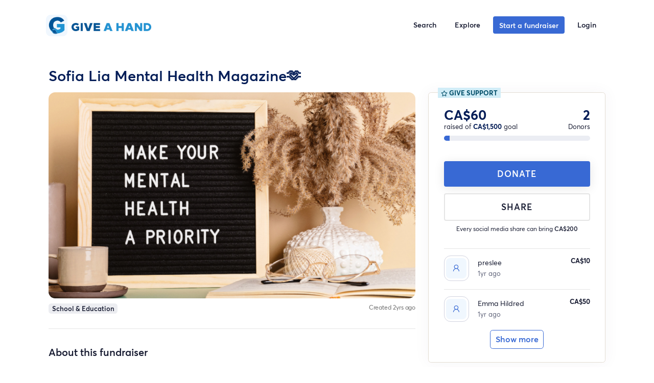

--- FILE ---
content_type: text/html; charset=UTF-8
request_url: https://giveahand.com/fundraiser/sofia-lia-mental-health-magazine
body_size: 17883
content:
<!doctype html>
<html class="no-js" lang="en">
<head>
    <meta charset="utf-8">     <meta http-equiv="x-ua-compatible" content="ie=edge">
    <meta name="viewport" content="width=device-width, initial-scale=1, shrink-to-fit=no">
    <meta name="csrf-token" content="paC2jXNod6lYhpZ0tkbrsGsALqZ4Xl6KQ85Stcux">
    <meta name="user_country_code" content="US" />
            <meta name="search-key" content="419291bc0c339cf708a77896f582696e64021bea4a16d173cf902f175c3f4f70">
    <title>Give A Hand | Sofia Lia Mental Health Magazine🫶</title><meta name="description" content="I am Fundraising for copies of  the Sofia Lia Mental Health Magazine to be distributed to schools around Canada. Everyone deserves to feel confident and happy and I would love to help spread others experiences and mental health journeys:) -alice🫶♡Check it out here!! → sophialiamag.com"><meta name="keywords" content="fundraiser, crowdfunding, help, get paid"><link rel="canonical" href="https://giveahand.com/fundraiser/sofia-lia-mental-health-magazine"/><meta property="og:title" content="Sofia Lia Mental Health Magazine🫶" /><meta property="og:description" content="I am Fundraising for copies of  the Sofia Lia Mental Health Magazine to be distributed to schools around Canada. Everyone deserves to feel confident and happy and I would love to help spread others experiences and mental health journeys:) -alice🫶♡Check it out here!! → sophialiamag.com" /><meta property="og:image:secure_url" content="https://giveahand.com/uploads/campaigns/3bd5509f-8e55-40a6-93ff-f68fe8b59716.png" /><meta property="og:type" content="giveahand:fundraiser" /><meta property="og:locale" content="en_US" /><meta property="og:url" content="https://giveahand.com/fundraiser/sofia-lia-mental-health-magazine" /><meta property="og:site_name" content="Give A Hand" /><meta property="og:image" content="https://giveahand.com/uploads/campaigns/3bd5509f-8e55-40a6-93ff-f68fe8b59716.png" /><meta property="og:image" content="https://giveahand.com/uploads/campaigns/3bd5509f-8e55-40a6-93ff-f68fe8b59716.png" /><meta property="article:published_time" content="2024-01-15 10:30:04" /><meta property="article:modified_time" content="2024-02-14 07:32:12" /><meta property="article:author" content="alice schaaf" /><meta name="twitter:title" content="Sofia Lia Mental Health Magazine🫶" /><meta name="twitter:description" content="I am Fundraising for copies of  the Sofia Lia Mental Health Magazine to be distributed to schools around Canada. Everyone deserves to feel confident and happy and I would love to help spread others experiences and mental health journeys:) -alice🫶♡Check it out here!! → sophialiamag.com" /><meta name="twitter:site" content="@giveahand" /><meta name="twitter:card" content="summary_large_image" /><meta name="twitter:image" content="https://giveahand.com/uploads/campaigns/3bd5509f-8e55-40a6-93ff-f68fe8b59716.png" /><meta name="twitter:images0" content="https://giveahand.com/uploads/campaigns/3bd5509f-8e55-40a6-93ff-f68fe8b59716.png" /><script type="application/ld+json">{"@context":"https://schema.org","@type":"NewsArticle","name":"Sofia Lia Mental Health Magazine🫶","description":"I am Fundraising for copies of  the Sofia Lia Mental Health Magazine to be distributed to schools around Canada. Everyone deserves to feel confident and happy and I would love to help spread others experiences and mental health journeys:) -alice🫶♡Check it out here!! → sophialiamag.com","url":"https://giveahand.com/fundraiser/sofia-lia-mental-health-magazine","image":["https://giveahand.com/og_img.png","https://giveahand.com/uploads/campaigns/3bd5509f-8e55-40a6-93ff-f68fe8b59716.png"],"operatingSystem":"all","screenshot":"https://giveahand.com/uploads/campaigns/3bd5509f-8e55-40a6-93ff-f68fe8b59716.png","dateModified":"2024-02-14T07:32:12.000000Z","datePublished":"2024-01-15T10:30:04.000000Z","publisher":{"@id":"https://giveahand.com/#publisher","name":"Give A Hand"},"sourceOrganization":{"@id":"https://giveahand.com/#publisher","name":"Give A Hand"},"copyrightHolder":{"@id":"https://giveahand.com/#publisher","name":"Give A Hand"},"articleSection":"School & Education","headline":"Sofia Lia Mental Health Magazine🫶","author":[{"@context":"https://schema.org","@type":"Person","name":"alice schaaf"}],"comment":{"@id":"#commentsApp"},"commentCount":1}</script>
    <link rel="apple-touch-icon" sizes="57x57" href="https://giveahand.com/apple-icon-57x57.png" />
    <link rel="apple-touch-icon" sizes="60x60" href="https://giveahand.com/apple-icon-60x60.png" />
    <link rel="apple-touch-icon" sizes="72x72" href="https://giveahand.com/apple-icon-72x72.png" />
    <link rel="apple-touch-icon" sizes="76x76" href="https://giveahand.com/apple-icon-76x76.png" />
    <link rel="apple-touch-icon" sizes="114x114" href="https://giveahand.com/apple-icon-114x114.png" />
    <link rel="apple-touch-icon" sizes="120x120" href="https://giveahand.com/apple-icon-120x120.png" />
    <link rel="apple-touch-icon" sizes="144x144" href="https://giveahand.com/apple-icon-144x144.png" />
    <link rel="apple-touch-icon" sizes="152x152" href="https://giveahand.com/apple-icon-152x152.png" />
    <link rel="apple-touch-icon" sizes="180x180" href="https://giveahand.com/apple-icon-180x180.png" />
    <link rel="icon" type="image/png" sizes="192x192"  href="https://giveahand.com/android-icon-192x192.png" />
    <link rel="icon" type="image/png" sizes="32x32" href="https://giveahand.com/favicon-32x32.png" />
    <link rel="icon" type="image/png" sizes="96x96" href="https://giveahand.com/favicon-96x96.png" />
    <link rel="icon" type="image/png" sizes="16x16" href="https://giveahand.com/favicon-16x16.png" />
    <meta name="msapplication-TileColor" content="#ffffff" />
    <meta name="msapplication-TileImage" content="https://giveahand.com/ms-icon-144x144.png" />
    <meta name="theme-color" content="#ffffff">
    <link rel="manifest" href="https://giveahand.com/site.webmanifest">
            <link rel="preconnect" href="https://cdn-cookieyes.com" />
                    <script id="cookieyes" type="text/javascript" src="https://cdn-cookieyes.com/client_data/fa3d06505bcf6293af16709e/script.js"></script>
                    <script>window.app = {"env":"production"}</script>
    <link href="https://fonts.googleapis.com/css?family=Open+Sans:300,400%7CPoppins:200,400,500,600,700%7CPlayfair+Display:400,700i" rel="stylesheet"/>

<link rel="stylesheet" href="https://giveahand.com/css/iconfont.css"/>


<link rel="stylesheet" href="/css/bootstrap.b086252a601c15bf0083.css"/>




<link rel="stylesheet" href="https://giveahand.com/css/gah-layout.css"/>
<link rel="stylesheet" href="https://giveahand.com/css/plugins.css" />
<link rel="stylesheet" href="https://cdnjs.cloudflare.com/ajax/libs/toastr.js/latest/css/toastr.min.css" integrity="sha512-vKMx8UnXk60zUwyUnUPM3HbQo8QfmNx7+ltw8Pm5zLusl1XIfwcxo8DbWCqMGKaWeNxWA8yrx5v3SaVpMvR3CA==" crossorigin="anonymous" referrerpolicy="no-referrer" />
<link rel="stylesheet" href="/css/pages/customer/style.b98d4cd3c3518fb44218.css">
<style>.xs-serachForm input[type=submit] {background: #4cc899 url(/images/search-icon.png) no-repeat center center}</style>
<link rel="stylesheet" href="https://giveahand.com/css/responsive.css" />
<link rel="stylesheet" href="/css/global.fe49c424a7de077fae4a.css" />



<!-- extra styles -->
    <link rel="stylesheet" href="https://cdnjs.cloudflare.com/ajax/libs/formvalidation/0.6.2-dev/css/formValidation.min.css" integrity="sha512-B9GRVQaYJ7aMZO3WC2UvS9xds1D+gWQoNiXiZYRlqIVszL073pHXi0pxWxVycBk0fnacKIE3UHuWfSeETDCe7w==" crossorigin="anonymous" referrerpolicy="no-referrer" />
    <link rel="stylesheet" href="/css/pages/customer/campaign.67318972a2d80718b529.css" />


    <meta name="organizer-name" content="alice schaaf" />
    <meta name="type" content="personal" />


    

    <link rel="stylesheet" href="https://giveahand.com/js/emojionearea.min.css"/>
    <link rel="stylesheet" href="/css/pages/customer/btn-widget-generator.8b075e50b1f8cd044f0d.css" />
    <script src="https://giveahand.com/js/vendor/modernizr-2.8.3-respond-1.4.2.min.js"></script>

    <meta name="recaptcha-sitekey" content="6LfV-V4fAAAAANo61xmFYGsWp480-Havv0wDWgeN" />
            
        <!-- Google tag (gtag.js) -->
        
        <!-- Google Tag Manager -->
        <script>
            window.dataLayer = window.dataLayer || [];
            (function(w,d,s,l,i){w[l]=w[l]||[];w[l].push({'gtm.start':
                    new Date().getTime(),event:'gtm.js'});var f=d.getElementsByTagName(s)[0],
                j=d.createElement(s),dl=l!='dataLayer'?'&l='+l:'';j.async=true;j.src=
                'https://www.googletagmanager.com/gtm.js?id='+i+dl;f.parentNode.insertBefore(j,f);
            })(window,document,'script','dataLayer','GTM-5ZZB52B');</script>
        <!-- End Google Tag Manager -->
    
    <link rel="preload" href="/fonts/averta/averta-bold-webfont.woff2" as="font" crossorigin="anonymous" />
    <link rel="preload" href="/fonts/averta/averta-semibold-webfont.woff2" as="font" crossorigin="anonymous" />
    <link rel="preload" href="/fonts/averta/averta-regular-webfont.woff2" as="font" crossorigin="anonymous" />
    <meta name="placeholder_endpoint" content="aHR0cHM6Ly9kdW1teWltYWdlLmNvbQ==" />
</head>
<body class="gah-layout customer-layout US">
    <!-- Google Tag Manager (noscript) -->
    <noscript><iframe src="https://www.googletagmanager.com/ns.html?id=GTM-5ZZB52B"
                      height="0" width="0" style="display:none;visibility:hidden"></iframe></noscript>
    <!-- End Google Tag Manager (noscript) -->
<!--[if lt IE 10]>
<p class="browserupgrade">You are using an <strong>outdated</strong> browser. Please <a href="http://browsehappy.com/">upgrade your browser</a> to improve your experience.</p>
<![endif]-->
<div id="preloader">
        <div class="spinner">
        <div class="double-bounce1"></div>
        <div class="double-bounce2"></div>
    </div>
    </div>
<div id="announcement-wrap" style="display: none;background-color:#041D57;">
                    <div id="announcement" style="display: none;--background-color:#041D57;" class="hidden" data-announcement="3d48a2af-fa4e-42cc-a2ad-0164bd23c1b8">
        <div class="row fl-col-group-equal-height">
            <div class="col-9 fl-equal-col">
                <div class="layout-3-wrapper">
                    <div class="pp-icon-wrapper animated">
                        <div class="pp-infobox-image">
                            <img src="https://giveahand.com/uploads/announcements/announcement.png"  alt="Banner image" />
                        </div>
                    </div>
                    <div class="pp-heading-wrapper">
                        <span class="pp-infobox-title-prefix"></span>
                        <div class="pp-infobox-title-wrapper">
                            <h5 class="pp-infobox-title"></h5>
                        </div>
                        <div class="pp-infobox-description">
                            <div class="pp-description-wrap">
                                <p><strong>Get inspiration in your inbox!</strong> Don’t miss out on digital fundraising tips, tools and trends.</p>
                            </div>
                        </div>
                    </div>
                </div>
            </div>
            <div class="col-3 fl-equal-col animated slideInRight">
                <div class="action-wrap">
                    <a type="button" class="btn" style="--button-hover:#E4E6EF;--button-color:#F3F6F9;" href="/start_a_fundraiser">Start a fundraiser</a>
                </div>
            </div>
        </div>
        <div class="close">
            <i class="fas fa-times"></i>
        </div>
    </div>
            </div>
            <nav class="navbar navbar-expand-md navbar-light bg-transparent text-dark" id="defaultNav">
            <div class="container">
            <a class="navbar-brand" href="https://giveahand.com">
                <table>
                    <tr>
                        <td>
                            <img src="https://giveahand.com/logo.png" alt="Give A Hand logo" class="logo" />
                        </td>
                        <td>
                            <img src="https://giveahand.com/logo-text-only.png" style="max-width: 12rem" alt="Give A Hand">

                        </td>
                    </tr>
                </table>
            </a>
            <div class="nav-right d-flex hidden-lg hidden-md hidden-sm">
                <a class="nav-link open-searchbox icon-only text-primary" href="javascript:void(0)">
                    <i class="fa fa-search text-primary" style="font-size: 1.5rem"></i>
                </a>
                <button class="navbar-toggler" id="kt_quick_user_toggle" type="button" aria-expanded="false" aria-label="Toggle navigation">

                    <svg class="d-block toggle-canvas-anim" width="24" height="24" viewBox="0 0 24 24" fill="none" xmlns="http://www.w3.org/2000/svg"><path class="t_cM" d="M3 6H21" stroke="currentColor" stroke-width="2" stroke-linecap="round" stroke-linejoin="round"></path><path class="t_cN" d="M3 12H21" stroke="currentColor" stroke-width="2" stroke-linecap="round" stroke-linejoin="round"></path><path class="t_cP" d="M3 12H21" stroke="currentColor" stroke-width="2" stroke-linecap="round" stroke-linejoin="round"></path><path class="t_cQ" d="M3 18H21" stroke="currentColor" stroke-width="2" stroke-linecap="round" stroke-linejoin="round"></path></svg>
                </button>
            </div>
            <div class="collapse navbar-collapse" id="navbarsExample04">
                <ul class="navbar-nav ml-auto">
                    <li class="nav-item hidden-xs">
                        <a class="nav-link open-searchbox" href="javascript:void(0)">
                            Search
                        </a>
                    </li>
                    <li class="nav-item">
                        <a class="nav-link" href="https://giveahand.com/discover">
                            Explore
                        </a>
                    </li>
                    <li class="nav-item">
                        <a class="nav-link btn-beguni text-white btn" href="https://giveahand.com/start_a_fundraiser?gh_src=bWFpbi1tZW51LWJ0bg%3D%3D">
                            Start a fundraiser
                        </a>
                    </li>




















                        <li class="nav-item">
                        <a class="nav-link" href="/login">

                            Login
                        </a>
                    </li>
                    </ul>

            </div>
        </div>
    </nav>

    <div class="searchbox" id="searchBox" style="display: none">
        <div class="container relative iphone-fallback" :class="{'pb-10' : results.length >= 1 && (input && input.length >= 2)}">

            <div class="row">
                <div class="col-md-12 col-11 pr-0">
                    <form action="javascript:void(0)" id="searchForm" class="form" v-on:submit.prevent="handleSearchSubmit">
                        <div class="form-group">
                            <p class="text-bold hidden-xs">Search Give A Hand</p>
                            <input type="text" class="form-control" v-model="input" placeholder="Search for fundraisers"/>
                        </div>








    






                    </form>
                </div>
                <div class="col-md-12 col-1 px-0">
                    <button class="btn btn-icon close-search float-right pt-2 shadow-none">
                        <i class="flaticon2-cross"></i>
                    </button>
                </div>
            </div>
            <div id="search-results" class="row show mb-10" v-if="nbHits === 0">
                    <div class="col-12 col-md-6 mx-auto not-found">
                        Unfortunately we couldn't find any fundraisers that matched your search query. Please try another search keyword or
                        <a href="https://giveahand.com/discover">discover fundraisers near you</a>.
                    </div>
            </div>
            <div v-bind:class="`row ${results.length >= 1 && (input && input.length >= 2) ? 'show':''}`" id="search-results">
                <div class="col-12 col-md-3 hit" v-for="({name, image,slug,user, country, percent, funded, sign, goal}) in results">
                    <a class="card text-dark" v-bind:href="`https://giveahand.com/fundraiser/${slug}`">
                        <div class="img-wrapper card-img-top" :style="`background-image: url(${image});`"></div>
                        <div class="card-body">

                            <h5 class="card-title">{{trun(name)}}</h5>
                            <p class="text-sm">by {{user}}</p>
                            <p class="text-muted text-sm">{{country}}</p>
                            <div class="progress" style="height: 5px;">
                                <div class="progress-bar" role="progressbar" :style="`width: ${percent ? percent :perc(funded, goal)}%;`" :aria-valuenow="percent ? percent :perc(funded, goal)" aria-valuemin="0" aria-valuemax="100"></div>
                            </div>
                            <span class="text-sm"><b>{{sign}}{{(funded || 0 ).toLocaleString()}}</b> raised</span>
                        </div>
                    </a>
                </div>
            </div>
            <div class="row" v-if="nbHits > 4 && (input && input.length >= 2)">
                <div class="col-12 text-center">
                    <a href="https://giveahand.com/search" v-on:click.prevent="redirectToMore" class="btn btn-link">See all {{nbHits}} fundraisers</a>
                </div>
            </div>
        </div>
        <div class="bg"></div>
    </div>
                    <div id="kt_quick_user" class="offcanvas offcanvas-left p-5">

                    <!--begin::Content-->
                    <div class="offcanvas-content pr-5 mr-n5">

                        <svg class="d-block toggle-canvas-anim" id="kt_quick_user_close" width="24" height="24" viewBox="0 0 24 24" fill="none" xmlns="http://www.w3.org/2000/svg"><path class="t_cM" d="M3 6H21" stroke="currentColor" stroke-width="2" stroke-linecap="round" stroke-linejoin="round"></path><path class="t_cN" d="M3 12H21" stroke="currentColor" stroke-width="2" stroke-linecap="round" stroke-linejoin="round"></path><path class="t_cP" d="M3 12H21" stroke="currentColor" stroke-width="2" stroke-linecap="round" stroke-linejoin="round"></path><path class="t_cQ" d="M3 18H21" stroke="currentColor" stroke-width="2" stroke-linecap="round" stroke-linejoin="round"></path></svg>
                        <!--begin::Separator-->

                        <!--end::Separator-->
                        <div class="navi navi-bold navi-hover navi-active navi-link-rounded">

                            <div class="navi-item mb-2">
                                <a href="https://giveahand.com" class="navi-link">
                                    <span class="navi-icon">
                                        <i class="la la-home"></i>
                                    </span>
                                    <span class="text-larger">Home</span>
                                </a>
                            </div>
                            <div class="navi-item mb-2">
                                <a href="https://giveahand.com/discover" class="navi-link">
                                    <span class="navi-icon">
                                        <i class="la la-compass"></i>
                                    </span>
                                    <span class="text-larger">Explore</span>
                                </a>
                            </div>
                                                            <hr class="separator" />
                                <div class="navi-item mb-2">
                                    <a href="https://giveahand.com/login" class="navi-link">
                                    <span class="navi-icon">
                                        <i class="la la-sign-in-alt"></i>
                                    </span>
                                        <span class="text-larger">Sign up or login</span>
                                    </a>
                                </div>
                                                        <div class="navi-item mb-2">
                                <a href="https://help.giveahand.com" class="navi-link">
                                    <span class="navi-icon">
                                        <i class="la la-question-circle"></i>
                                    </span>
                                    <span class="text-larger">Help Center</span>
                                </a>
                            </div>
                            <div class="separator separator-dashed my-5"></div>
                            <a href="https://giveahand.com/start_a_fundraiser?gh_src=bWFpbi1tZW51LWJ0bi1tb2JpbGU%3D" class="btn btn-block btn-beguni my-6 btn-lg">Start a fundraiser</a>

                        </div>
                    </div>
                    <!--end::Content-->
                </div>
                <!-- end::User Panel-->
    

    <section class="xs-inner-welcome-section gah-inner-welcome-section gah-inner-bg-1 parallax-window"
             data-parallax="scroll" data-image-src="https://giveahand.com/uploads/campaigns/3bd5509f-8e55-40a6-93ff-f68fe8b59716.png">
            <div class="xs-solid-overlay xs-bg-black"></div>
    </section>
    <main class="xs-all-content-wrapper">
                <section class="xs-fund-details gah-fund-details mt-md-10">
            <div class="container">
                <div class="row">
                <div class="col-12">
                                                        </div>
                </div>
                <div class="row">

                    <div class="col-md-12 hidden-xs col-sm-12 col-lg-8 mb-0">
                        <div class="gah-inner-welcome-content xs-inner-welcome-content d-flex justify-content-between">
                            <h2 class="color-navy-blue bold mb-5 " id="fundraiser-name">
                                Sofia Lia Mental Health Magazine🫶
                            </h2>
                        </div>
                    </div>

                </div>

                <div class="row">
                    <div class="col-md-12 col-sm-12 col-lg-8">
                        <div class="xs-mb-10 w-100">
                                                            <div class="embed-responsive embed-responsive-16by9 rounded">
                                    <img src="https://giveahand.com/uploads/campaigns/3bd5509f-8e55-40a6-93ff-f68fe8b59716.png" alt="" class="embed-responsive-item object-fit-cover">
                                </div>
                                                    </div>
                        
                        <div class="col-md-12 d-flex justify-content-between px-0">
                            <a href="https://giveahand.com/discover?category%5B0%5D=10" class="badge badge-light mb-5">
                                <span>School &amp; Education</span>
                            </a>



                            <a href="javascript:void(0)" class="smaller-muted-text">Created 2yrs ago</a>

                        </div>



                        <div class="row hidden-md hidden-lg hidden-sm mt-3">
                            <div class="col-12">
                                <div class="gah-inner-welcome-content xs-inner-welcome-content">
                                    <h2 class="color-navy-blue bold">Sofia Lia Mental Health Magazine🫶</h2>
                                </div>
                            </div>
                            <div class="col-12">
                                <div class="xs-single-sidebar xs-mb-40 ">
        <div class="d-flex justify-content-between mt-5">
            <div>
                <p class="amount-funded color-navy-blue bold mb-0 rt_current_funded">
                    CA$60
                </p>
                <p class="mb-2">raised of <span class="color-navy-blue bold">CA$1,500</span> goal</p>
            </div>
            <div>
                <p class="amount-funded color-navy-blue bold mb-0 text-right rt_contributors"> 2 </p>
                <p class="mb-2">Donors</p>
            </div>
        </div>
        <div class="progress mb-2">
            <div class="progress-bar rt_percent" role="progressbar" style="width: 4%" aria-valuenow="4" aria-valuemin="0" aria-valuemax="100"></div>
        </div>
        
        
        
        
            </div>

                            </div>
                            <div class="col-12">
                                <div class="xs-single-sidebar mb-5 ">
        <div class="xs-spilit-container">
            <div class="w-100 text-center">
                                    <a href="https://giveahand.com/fundraiser/sofia-lia-mental-health-magazine/donate" class="icon-btn xs-btn radius-btn  btn-beguni xs-btn-medium w-100 text-center donate-btn" rel="nofollow">
                        
                        
                        <!--                    <span class="waver__emojis">
                        <span class="waver__emoji waver__emoji&#45;&#45;wave wave-anim" id="handwave"></span>
                        <span class="waver__emoji waver__emoji&#45;&#45;thumb"></span>
                    </span>-->
                        
                        DONATE
                        
                    </a>
                
                <a data-toggle="modal" class="icon-btn xs-btn radius-btn btn-white text-dark xs-btn-medium w-100 text-center mt-2 hidden-xs share-btn" id="share-btn" href="#sharingModal" data-target="#sharingModal" aria-controls="sharingModal">
                    <i class="fab fa-facebook-square text-white hidden"></i>Share
                </a>
                <a class="icon-btn xs-btn radius-btn btn-white text-dark xs-btn-medium w-100 text-center mt-2 native-share hidden-sm hidden-md hidden-lg share-btn" id="share-btn">
                    <i class="fab fa-facebook-square text-dark hidden"></i>Share
                </a>

                <p class="col-12 text-center font-size-sm hidden-xs">Every social media share can bring <b>CA$200</b></p>
                            </div>
        </div>
    </div>
                            </div>
                            <div class="col-12">

                                <div class="xs-sidebar-wraper mt-5 mb-0 d-md-none protection">
                                    <div class="d-flex">
                                        <div class="img-wrap mr-2">
                                            <svg viewBox="0 0 18 23" focusable="false" class="love-shield"><path d="M8.75 20L8.51136 19.9219C0.238637 16.9531 0 10.7812 0 10.5469V2.03125L8.75 0L17.5 2.03125V10.4688C17.5 10.7812 17.2614 16.9531 8.98864 19.8438L8.75 20ZM1.19318 2.96875V10.4688C1.19318 10.7031 1.43182 16.0156 8.75 18.6719C16.0682 16.0156 16.3068 10.625 16.3068 10.4688V2.96875L8.75 1.17188L1.19318 2.96875Z" fill="currentColor"></path><path d="M13.9204 8.35937C13.9204 6.875 12.7272 5.625 11.1363 5.625C10.1022 5.625 9.30677 6.40625 8.67041 7.26563C8.11359 6.40625 7.31814 5.625 6.2045 5.625C4.69314 5.625 3.42041 6.79687 3.42041 8.35937C3.42041 8.67187 3.49996 9.0625 3.5795 9.29687C4.05677 10.8594 8.59086 14.6875 8.59086 14.6875C8.59086 14.6875 13.125 10.8594 13.6022 9.29687C13.8409 8.98437 13.9204 8.67187 13.9204 8.35937Z" fill="currentColor"></path></svg>
                                            
                                        </div>
                                        <div class="content-wrap">
                                            <p class="text-bold text-dark">
                                                Secure Giving
                                            </p>
                                            <p>
                                                Your donation is protected.
                                                <a href="https://giveahand.com/processing" target="_blank"><u>Learn more</u></a>
                                            </p>
                                        </div>
                                    </div>
                                </div>
                            </div>
                        </div>


                        
                                                <div class="row mb-10 mb-lg-0">
    <div class="col-12"><hr></div>
    <div class="col-12 pt-6">
        <h3 class="text-semibold text-dark custom-heading mb-4">About this fundraiser</h3>
        <div id="story">
            <p>I am Fundraising for copies of  the Sofia Lia Mental Health Magazine to be distributed to schools around Canada. Everyone deserves to feel confident and happy and I would love to help spread others experiences and mental health journeys:) </p><p>-alice🫶</p><p>♡Check it out here!! → sophialiamag.com</p>
        </div>
    </div>
</div>

                        <div class="row plush-margin">
                        <div class="btn-group w-full share-report hidden-sm hidden-md hidden-lg bg-none" role="group" aria-label="Share and report">
                            <a  class="native-share btn btn-lg bg-none btn-outline-secondary text-semibold text-larger share-btn"><i class="la la-upload"></i> Share</a>
                            <a class="btn btn-lg btn-outline-secondary bg-none text-semibold text-larger" href="#reportModal" data-target="#reportModal" data-toggle="modal"><i class="la la-flag"></i> Report</a>
                        </div>
                        </div>

                        <div class="row mt-lg-10">
    <div class="col-12">
        <hr class="hidden-xs">
    </div>
    <div class="col-12 mt-8">
        <div class="row">
            <div class="col-12 d-flex mb-5 justify-content-between align-items-center">
                <h3 class="text-semibold text-dark custom-heading">Organized by</h3>
                            </div>
                                                            <div class="col-12 mb-5">
                <div class="d-flex justify-content-between">
                    <div class="d-flex">
                        <div class="symbol symbol-60 mr-5 d-flex align-items-center  ">
                            <div class="symbol-label" style="background-image:url(https://ui-avatars.com/api/?name=a+s&amp;color=3869d4&amp;background=f0f7fe)"></div>
                        </div>
                        <div class="organizer-data d-flex align-items-center">
                            <div>
                            <div class="d-flex align-items-center">
                                <p class="text-semibold text-dark mr-1 mb-0 text-larger line-height-sm">
                                    alice schaaf
                                                                        <svg alt="verified" class="mr-1" height="15px" width="15px" data-toggle="tooltip" data-placement="top" title="Organizer of this fundraiser has verified email and phone number" xmlns="http://www.w3.org/2000/svg" fill="none" height="15" viewBox="0 0 20 20" width="15"><circle cx="10" cy="10" fill="#3e45eb" r="10"/><path d="m6.36328 9.84099 3.07487 2.88701 4.19785-5.45456" stroke="#fff" stroke-linecap="round" stroke-linejoin="round" stroke-width="2"/><circle cx="10" cy="10" fill="#f0f3f5" r="10"/><path d="m6.36328 9.84099 3.07487 2.88701 4.19785-5.45456" stroke="#3e45eb" stroke-linecap="round" stroke-linejoin="round" stroke-width="2"/></svg>
                                                                    </p>
                            </div>
                                                            <p class="mb-2 text-dark">
                                    <span class="text-semibold font-size-sm">
                                        Drayton Valley, AB, Canada
                                    </span>
                                </p>
                                                                                        <span class="label label-lg label-light-primary label-inline">Organizer</span>
                                                                                    </div>
                        </div>
                    </div>
                </div>
            </div>
                            
            
        </div>

    </div>
</div>



                                                    <script type="application/javascript">
        window.icec = 'W3sibm90ZSI6IkxvdmUgeWEiLCJhbm9ueW1vdXMiOmZhbHNlLCJhbW91bnQiOjUwLCJkb25vcl9uYW1lIjoiRW1tYSBIaWxkcmVkIiwiY3JlYXRlZF9hdF9yZWwiOiIxeXIgYWdvIn1d';
    </script>
    <div class="row mt-10" id="commentsApp" style="display: none">
        <div class="col-12"><hr></div>
        <div class="col-12 mt-8">
            <h3 class="text-semibold text-dark custom-heading">Comments <span class="text-beguni">(1)</span></h3>
            <div id="comments" class="comments-area">
                <h5 class="text-left  w-full mb-10">
                    Please <a rel="nofollow" href="https://giveahand.com/fundraiser/sofia-lia-mental-health-magazine/donate">donate</a> to comment.
                </h5>
               
                <div class="mt-8" v-for="({anonymous,user, donor_name, created_at_rel, amount, note}, index) in comments">
                    <div class="mb-10">
                        <!--begin::Section-->
                        <div class="d-flex align-items-center">
                            <!--begin::Symbol-->
                            <div class="symbol symbol-45 symbol-light-primary mr-5" v-if="anonymous || !user">
                                    <span class="symbol-label text-center">
                                        <i class="la la-user icon-lg text-primary"></i>
                                    </span>
                            </div>
                            <div class="symbol symbol-45 symbol-light mr-5" v-else>
                                    <span class="symbol-label overflow-hidden">
                                        <img v-bind:src="user.profile_photo_url" class="align-self-center" v-bind:alt="user.name" />
                                    </span>
                            </div>
                            <!--end::Symbol-->
                            <!--begin::Text-->
                            <div class="d-flex flex-column flex-grow-1">
                                <p class="text-dark font-size-lg mb-1">
                                    {{dame(anonymous, user, donor_name)}}&nbsp;|&nbsp;<b>{{curr(amount,'CAD')}}</b>
                                </p>
                                <span class="text-muted font-weight-bold">
                                {{created_at_rel}}                            </span>
                            </div>
                            <!--end::Text-->
                        </div>
                        <!--end::Section-->
                        <!--begin::Desc-->
                        <p class="text-dark text-larger m-0 pt-3 font-weight-normal">
                            {{note}}                        </p>
                        <!--end::Desc-->


                    </div>
                </div>
                
            </div>
        </div>
    </div>
                                                                                                <div class="row my-10 hidden-md hidden-lg hidden-sm">
    <div class="col-12"><hr></div>
    <div class="col-12 mt-8">
        <h3 class="text-semibold text-dark custom-heading mb-8">Donations</h3>
        <div class="w-full">

                            
                                    
                    <hr class="hidden-xs" >
                    <div class="d-flex align-items-center mb-5">

                        <!--begin::Symbol-->
                        <div class="symbol symbol-40 symbol-light-primary mr-5">
                                                    <span class="symbol-label">
                                                                                                                                                                                    <i class="la la-user icon-lg text-primary"></i>
                                                                                                                                                                        </span>
                        </div>
                        <!--end::Symbol-->
                        <!--begin::Text-->
                        <div class="d-flex flex-column flex-grow-1 font-weight-bold">
                                                                                                <a href="javascript:void(0)" class="text-dark text-hover-primary mb-0 font-size-lg">preslee</a>
                                                                                        
                            <span class="text-muted">1yr ago</span>
                        </div>
                        <!--end::Text-->
                                                    <!--begin::Dropdown-->
                            <div class="ml-2 text-bold text-dark align-self-start">
                                $10
                            </div>
                            <!--end::Dropdown-->
                                            </div>
                    
                                    
                    <hr class="hidden-xs" >
                    <div class="d-flex align-items-center mb-5">

                        <!--begin::Symbol-->
                        <div class="symbol symbol-40 symbol-light-primary mr-5">
                                                    <span class="symbol-label">
                                                                                                                                                                                    <i class="la la-user icon-lg text-primary"></i>
                                                                                                                                                                        </span>
                        </div>
                        <!--end::Symbol-->
                        <!--begin::Text-->
                        <div class="d-flex flex-column flex-grow-1 font-weight-bold">
                                                                                                <a href="javascript:void(0)" class="text-dark text-hover-primary mb-0 font-size-lg">Emma Hildred</a>
                                                                                        
                            <span class="text-muted">1yr ago</span>
                        </div>
                        <!--end::Text-->
                                                    <!--begin::Dropdown-->
                            <div class="ml-2 text-bold text-dark align-self-start">
                                $50
                            </div>
                            <!--end::Dropdown-->
                                            </div>
                    
                                <div class="w-100 text-center">
                    <a class="btn btn-sm btn-outline-primary mx-auto" data-toggle="modal" href="#donorsModal" data-target="#donorsModal" aria-controls="donorsModal">Show more</a>
                </div>
            


          
        </div>
    </div>
</div>

                    </div>

                    <div class="col-md-12 col-sm-12 col-lg-4 mb-10">
                        <div class="sticky-t-50">
                        <div class="xs-sidebar-wraper mb-5 hidden-xs ">
                            <div class="card card-custom card-stretch gutter-b has-badge hover-border-primary">
                                <span class="badge card-badge hidden-xs">
                                                                            <i data-feather="star" width="13" height="13"></i>
                                                                        Give support
                                </span>
                                <span class="badge card-badge hidden-md hidden-lg hidden-sm">
                                    <i data-feather="star" width="13" height="13"></i>
                                    Donations
                                </span>
                                <div class="card-body pt-2 pb-2 pb-md-8">
                                    <div class="xs-single-sidebar xs-mb-40 hidden-xs">
        <div class="d-flex justify-content-between mt-5">
            <div>
                <p class="amount-funded color-navy-blue bold mb-0 rt_current_funded">
                    CA$60
                </p>
                <p class="mb-2">raised of <span class="color-navy-blue bold">CA$1,500</span> goal</p>
            </div>
            <div>
                <p class="amount-funded color-navy-blue bold mb-0 text-right rt_contributors"> 2 </p>
                <p class="mb-2">Donors</p>
            </div>
        </div>
        <div class="progress mb-2">
            <div class="progress-bar rt_percent" role="progressbar" style="width: 4%" aria-valuenow="4" aria-valuemin="0" aria-valuemax="100"></div>
        </div>
        
        
        
        
            </div>
                                    <div class="xs-single-sidebar mb-5 hidden-xs">
        <div class="xs-spilit-container">
            <div class="w-100 text-center">
                                    <a href="https://giveahand.com/fundraiser/sofia-lia-mental-health-magazine/donate" class="icon-btn xs-btn radius-btn  btn-beguni xs-btn-medium w-100 text-center donate-btn" rel="nofollow">
                        
                        
                        <!--                    <span class="waver__emojis">
                        <span class="waver__emoji waver__emoji&#45;&#45;wave wave-anim" id="handwave"></span>
                        <span class="waver__emoji waver__emoji&#45;&#45;thumb"></span>
                    </span>-->
                        
                        DONATE
                        
                    </a>
                
                <a data-toggle="modal" class="icon-btn xs-btn radius-btn btn-white text-dark xs-btn-medium w-100 text-center mt-2 hidden-xs share-btn" id="share-btn" href="#sharingModal" data-target="#sharingModal" aria-controls="sharingModal">
                    <i class="fab fa-facebook-square text-white hidden"></i>Share
                </a>
                <a class="icon-btn xs-btn radius-btn btn-white text-dark xs-btn-medium w-100 text-center mt-2 native-share hidden-sm hidden-md hidden-lg share-btn" id="share-btn">
                    <i class="fab fa-facebook-square text-dark hidden"></i>Share
                </a>

                <p class="col-12 text-center font-size-sm hidden-xs">Every social media share can bring <b>CA$200</b></p>
                            </div>
        </div>
    </div>
                                    <div class="py-2 hidden-lg hidden-md hidden-sm spacer"></div>
                                    
                                        
                                                <hr class="hidden-xs" >
                                                <div class="d-flex align-items-center mb-5">
                                                <!--begin::Symbol-->
                                                <div class="symbol symbol-40 symbol-light-primary mr-5">
                                                    <span class="symbol-label overflow-hidden">
                                                                                                                                                                                    <i class="la la-user icon-lg text-primary"></i>
                                                                                                                                                                        </span>
                                                </div>
                                                <!--end::Symbol-->
                                                <!--begin::Text-->
                                                <div class="d-flex flex-column flex-grow-1 font-weight-bold">
                                                                                                                                                                        <a href="javascript:void(0)" class="text-dark text-hover-primary mb-0 font-size-lg">preslee</a>
                                                                                                            
                                                    <span class="text-muted">1yr ago</span>
                                                </div>
                                                <!--end::Text-->
                                                                                                    <!--begin::Dropdown-->
                                                <div class="ml-2 text-bold text-dark align-self-start">
                                                    CA$10
                                                </div>
                                                <!--end::Dropdown-->
                                                                                                    </div>

                                        
                                                <hr class="hidden-xs" >
                                                <div class="d-flex align-items-center mb-5">
                                                <!--begin::Symbol-->
                                                <div class="symbol symbol-40 symbol-light-primary mr-5">
                                                    <span class="symbol-label overflow-hidden">
                                                                                                                                                                                    <i class="la la-user icon-lg text-primary"></i>
                                                                                                                                                                        </span>
                                                </div>
                                                <!--end::Symbol-->
                                                <!--begin::Text-->
                                                <div class="d-flex flex-column flex-grow-1 font-weight-bold">
                                                                                                                                                                        <a href="javascript:void(0)" class="text-dark text-hover-primary mb-0 font-size-lg">Emma Hildred</a>
                                                                                                            
                                                    <span class="text-muted">1yr ago</span>
                                                </div>
                                                <!--end::Text-->
                                                                                                    <!--begin::Dropdown-->
                                                <div class="ml-2 text-bold text-dark align-self-start">
                                                    CA$50
                                                </div>
                                                <!--end::Dropdown-->
                                                                                                    </div>

                                                                                <div class="w-100 text-center">
                                            <a class="btn btn-sm btn-outline-primary mx-auto" data-toggle="modal" href="#donorsModal" data-target="#donorsModal" aria-controls="donorsModal">Show more</a>
                                        </div>
                                                                    </div>
                            </div>


                        </div>
                        <a class="btn btn-light-primary btn-block btn-shadow btn-square btn-icon-primary btn-lg mb-5 hidden" data-toggle="modal" href="#sharingModal" data-target="#sharingModal" aria-controls="sharingModal">
                            <i class="fas fa-share-alt"></i> Share this fundraiser
                        </a>

                        




                        <div class="xs-sidebar-wraper my-10 hidden-xs protection">
                            <div class="d-flex">
                                <div class="img-wrap mr-2">
                                    <svg viewBox="0 0 18 23" focusable="false" class="love-shield"><path d="M8.75 20L8.51136 19.9219C0.238637 16.9531 0 10.7812 0 10.5469V2.03125L8.75 0L17.5 2.03125V10.4688C17.5 10.7812 17.2614 16.9531 8.98864 19.8438L8.75 20ZM1.19318 2.96875V10.4688C1.19318 10.7031 1.43182 16.0156 8.75 18.6719C16.0682 16.0156 16.3068 10.625 16.3068 10.4688V2.96875L8.75 1.17188L1.19318 2.96875Z" fill="currentColor"></path><path d="M13.9204 8.35937C13.9204 6.875 12.7272 5.625 11.1363 5.625C10.1022 5.625 9.30677 6.40625 8.67041 7.26563C8.11359 6.40625 7.31814 5.625 6.2045 5.625C4.69314 5.625 3.42041 6.79687 3.42041 8.35937C3.42041 8.67187 3.49996 9.0625 3.5795 9.29687C4.05677 10.8594 8.59086 14.6875 8.59086 14.6875C8.59086 14.6875 13.125 10.8594 13.6022 9.29687C13.8409 8.98437 13.9204 8.67187 13.9204 8.35937Z" fill="currentColor"></path></svg>

                                </div>
                                <div class="content-wrap">
                                    <p class="text-bold text-dark">
                                        Secure Giving
                                    </p>
                                    <p>
                                        Your donation is protected.
                                        <a href="https://giveahand.com/processing" target="_blank"><u>Learn more</u></a>
                                    </p>
                                </div>
                            </div>
                        </div>
                        <div class="xs-sidebar-wraper hidden-xs">
                            <a href="#reportModal" data-target="#reportModal" data-toggle="modal" class="font-weight-bold text-dark ">
                                <i class="la la-flag"></i>
                                Report fundraiser
                            </a>
                        </div>
                        </div>
                    </div>
                </div>

            
            </div>
        </section>
                    <section class=" mt-10 py-10 bg-light">
                <div class="container">
                    <div class="row mb-10">
                        <div class="col-12">
                            <h2 > Similar fundraisers </h2>
                            <p>Make a difference by donating to similar fundraisers.</p>
                        </div>
                    </div>
                    <div class="row">
                                                                            <div class="col-lg-4">
                                <a class="gah-popular-item xs-bg-white" href="https://giveahand.com/fundraiser/tuition-for-a-mission">
    <div class="gah-item-header">
        <div class="image-wrapper">
            <img data-src="https://i.ytimg.com/vi/5m2R8woZckM/hqdefault.jpg" alt="Tuition for a mission">
        </div>
    </div>
    <div class="gah-item-content xs-content-padding bg-color-white">
        <div class="top">
            <p href="https://giveahand.com/fundraiser/tuition-for-a-mission" class="d-block color-navy-blue gah-post-title fw-600" title="Tuition for a mission">Tuition for a mission</p>
            <p style="color: rgba(22, 22, 26, 0.6)" class="text-break">Hi everyone,I am a first year student at Bethel Su...</p>
        </div>

        <ul class="xs-list-with-content gah-list-item-content">
            <li>CA$25<span>Raised</span></li>

            <li>1<span>Donors</span></li>
                            <li>0%<span>Goal Reached</span></li>
                    </ul>
    </div>
</a>
                            </div>
                                                    <div class="col-lg-4">
                                <a class="gah-popular-item xs-bg-white" href="https://giveahand.com/fundraiser/sofia-lia-mental-health-magazine">
    <div class="gah-item-header">
        <div class="image-wrapper">
            <img data-src="https://giveahand.com/uploads/campaigns/3bd5509f-8e55-40a6-93ff-f68fe8b59716.png" alt="Sofia Lia Mental Health Magazine🫶">
        </div>
    </div>
    <div class="gah-item-content xs-content-padding bg-color-white">
        <div class="top">
            <p href="https://giveahand.com/fundraiser/sofia-lia-mental-health-magazine" class="d-block color-navy-blue gah-post-title fw-600" title="Sofia Lia Mental Health Magazine🫶">Sofia Lia Mental Health Magazine🫶</p>
            <p style="color: rgba(22, 22, 26, 0.6)" class="text-break">I am Fundraising for copies of  the Sofia Lia Ment...</p>
        </div>

        <ul class="xs-list-with-content gah-list-item-content">
            <li>CA$60<span>Raised</span></li>

            <li>2<span>Donors</span></li>
                            <li>4%<span>Goal Reached</span></li>
                    </ul>
    </div>
</a>
                            </div>
                                            </div>
                </div>
            </section>
            </main>


 <div class="floaty-action-btn w-100 bordered d-lg-none animated slideInUp" style="display: none">
     <div class="hearts" style="display:none;">
         <div class="heart x1"></div>
         <div class="heart x2"></div>
         <div class="heart x3"></div>
         <div class="heart x4"></div>
         <div class="heart x5"> </div>
         <div class="heart x6"></div>
     </div>
        <div class="d-flex justify-content-between align-items-center">

            <div class="text-muted mb-0 text-larger action-text font-size-base d-flex align-items-center mr-1">

                
                <div class="animated fadeIn">
                <span class="text-primary font-size-h5"><b>Show your support by donating</b></span><br>
                                    <b>2 donors</b> have contributed
                                </div>
            </div>

            <div class="action-wrap text-center">
                <a href="https://giveahand.com/fundraiser/sofia-lia-mental-health-magazine/donate" class="btn btn-primary btn-lg load-on-click">
                    Donate
                </a>

            </div>
        </div>
    </div>






        <div class="modal fade" id="donorsModal" tabindex="-1" role="dialog" aria-labelledby="staticBackdrop" aria-hidden="true">
        <div class="modal-dialog modal-dialog-scrollable" role="document">
            <div class="modal-content">
                <div class="modal-header">
                    <h5 class="modal-title" id="exampleModalLabel">Donations</h5>
                    <button type="button" class="close" data-dismiss="modal" aria-label="Close">
                        <i aria-hidden="true" class="ki ki-close"></i>
                    </button>
                </div>
                <div class="modal-body" style="height: 400px;">
                    
                    <div class="xs-donors-lsit-wraprer">
                        <ul class="gah-backer-lsit">
                                                            <li class="row xs-margin-0 ">
                                    <div class="d-flex col-12 align-items-center mb-5">

                                        <!--begin::Symbol-->
                                        <div class="symbol symbol-40 symbol-light-primary mr-5">
                                                    <span class="symbol-label overflow-hidden">
                                                                                                                                                                                    <i class="la la-user icon-lg text-primary"></i>
                                                                                                                                                                        </span>
                                        </div>
                                        <!--end::Symbol-->
                                        <!--begin::Text-->
                                        <div class="d-flex flex-column flex-grow-1 font-weight-bold">
                                                                                                                                                <a href="javascript:void(0)" class="text-dark text-hover-primary mb-0 font-size-lg">Emma Hildred</a>
                                                                                                                                        
                                            <span class="text-muted">1yr ago</span>
                                        </div>
                                        <!--end::Text-->
                                                                                    <!--begin::Dropdown-->
                                            <div class="ml-2 text-bold text-dark align-self-start">
                                                CA$50
                                            </div>
                                            <!--end::Dropdown-->
                                                                            </div>







                                    
                                </li>
                                                            <li class="row xs-margin-0 ">
                                    <div class="d-flex col-12 align-items-center mb-5">

                                        <!--begin::Symbol-->
                                        <div class="symbol symbol-40 symbol-light-primary mr-5">
                                                    <span class="symbol-label overflow-hidden">
                                                                                                                                                                                    <i class="la la-user icon-lg text-primary"></i>
                                                                                                                                                                        </span>
                                        </div>
                                        <!--end::Symbol-->
                                        <!--begin::Text-->
                                        <div class="d-flex flex-column flex-grow-1 font-weight-bold">
                                                                                                                                                <a href="javascript:void(0)" class="text-dark text-hover-primary mb-0 font-size-lg">preslee</a>
                                                                                                                                        
                                            <span class="text-muted">1yr ago</span>
                                        </div>
                                        <!--end::Text-->
                                                                                    <!--begin::Dropdown-->
                                            <div class="ml-2 text-bold text-dark align-self-start">
                                                CA$10
                                            </div>
                                            <!--end::Dropdown-->
                                                                            </div>







                                    
                                </li>
                            


                                                    </ul>
                                            </div>
                </div>
                <div class="modal-footer">
                    <button type="button" class="btn btn-light-primary font-weight-bold" data-dismiss="modal">Close</button>
                </div>
            </div>
        </div>
    </div>
    <div class="modal fade" id="sharingModal" tabindex="-1" role="dialog" aria-labelledby="staticBackdrop" aria-hidden="true">
        <div class="modal-dialog modal-lg" role="document" style="max-width:525px">
            <div class="modal-content">
                <div class="modal-header">
                    <div class="modal-title" >
                        <div class="row mt-7">
                            <div class="col-6 d-flex flex-column justify-content-center">
                                <h4 class="display-4 bold text-center">Help alice spread the word!</h4>

                            </div>
                            <div class="col-6">
                                <div class="card">
                                    <div class="card-body p-0">

                                        <img src="https://giveahand.com/uploads/campaigns/3bd5509f-8e55-40a6-93ff-f68fe8b59716.png" alt="Sofia Lia Mental Health Magazine🫶" class="w-100 d-md-none"/>

                                        <div class="embed-responsive embed-responsive-4by3 hidden-xs" id="peek">
                                            <div class="embed-responsive-item">
                                                <div class="d-flex justify-content-between w-100 h-100">
                                                    <div class="left-side d-flex flex-column justify-content-between h-100 col-8 px-1">
                                                        <div class="top-block pb-2">
                                                            <div class="img-wrap">
                                                                <img src="https://giveahand.com/uploads/campaigns/3bd5509f-8e55-40a6-93ff-f68fe8b59716.png" alt="Sofia Lia Mental Health Magazine🫶" class="w-100 h-100 object-fit-cover">
                                                            </div>
                                                            <p class="campaign-title mb-3">Sofia Lia Mental Health Magazine🫶</p>

                                                            <div class="bottom d-flex justify-content-between align-items-center">
                                                                <p class="location d-flex w-50 align-items-center">
                                                                    <i data-feather="map-pin" width="10" height="10"></i>
                                                                    <span class="ml-1"> Canada</span>
                                                                </p>
                                                                <p class="badge badge-secondary p-1">#School &amp; Education</p>


                                                            </div>
                                                        </div>
                                                    </div>
                                                    <div class="right-side col-4 px-0">
                                                        <div class="card p-2">
                                                            <p class="mb-2 amount"><span class="color-navy-blue bold">CA$60</span> of <span class="color-navy-blue bold">CA$1,500</span></p>
                                                            <div class="progress mb-3">
                                                                <div class="progress-bar" role="progressbar" style="width: 4%" aria-valuenow="4" aria-valuemin="0" aria-valuemax="100"></div>
                                                            </div>
                                                            <p class="btn donate-btn  btn-beguni w-100">Donate</p>
                                                            <p class="btn blue-btn text-white w-100 share-btn">Share</p>

                                                        </div>
                                                    </div>
                                                </div>
                                            </div>
                                        </div>
                                    </div>
                                </div>
                            </div>
                        </div>
                    </div>

                    <button type="button" class="close" data-dismiss="modal" aria-label="Close">
                        <i aria-hidden="true" class="ki ki-close"></i>
                    </button>
                </div>
                <div class="modal-body pb-0">
                    <div class="row">
                        <div class="col-12 text-center">
                            <h4 class="w-100 text-left">Every social media share can bring CA$200.</h4>
                            <div class="sharing-block">
<ul class="list-unstyled sharing-list ">
    <li class="sharing-list-item">
        <a class="l-campaign-share-action-button hrt-link hrt-link--unstyled" href="https://www.facebook.com/sharer/sharer.php?u=https%3A%2F%2Fgiveahand.com%2Ffundraiser%2Fsofia-lia-mental-health-magazine%3Fsrc%3Dfacebook" onclick="event.preventDefault();window.open(this.href,'popUpWindow','height=500,width=400,left=100,top=100,resizable=yes,scrollbars=yes,toolbar=yes,menubar=no,location=no,directories=no, status=yes');" target="_blank" >
            <span class="btn btn-icon btn-facebook share-button-icon a-icon--logo a-icon">
                <i class="socicon-facebook"></i>
            </span>
            Facebook
        </a>
    </li>
    <li class="sharing-list-item">
        <a class="l-campaign-share-action-button hrt-link hrt-link--unstyled" href="https://twitter.com/intent/tweet/?text=Donate+to+my+fundraiser+Sofia Lia Mental Health Magazine🫶&url=https%3A%2F%2Fgiveahand.com%2Ffundraiser%2Fsofia-lia-mental-health-magazine%3Fsrc%3Dtwitter" onclick="event.preventDefault();window.open(this.href,'popUpWindow','height=500,width=400,left=100,top=100,resizable=yes,scrollbars=yes,toolbar=yes,menubar=no,location=no,directories=no, status=yes');" target="_blank">
            <span class="btn btn-icon btn-twitter-x share-button-icon a-icon--logo a-icon">

                <img src="https://giveahand.com/media/logo-x-twitter.svg" alt="Twitter/X Logo">
            </span>
            Twitter/X
        </a>
    </li>
    <li class="sharing-list-item hidden-sm hidden-md hidden-lg">
        <a class="l-campaign-share-action-button hrt-link hrt-link--unstyled" href="whatsapp://send?text=Hello 
 I thought you might be interested in supporting this fundraiser, even a small donation could help alice schaaf reach their fundraising goal. And if you can&#039;t make a donation, it would be great if you could share the fundraiser to help spread the word. Thanks for having a look! Here is the link: https://giveahand.com/fundraiser/sofia-lia-mental-health-magazine?src=" >
            <span class="btn btn-icon btn-whatsapp share-button-icon a-icon--logo a-icon">
                <i class="socicon-whatsapp"></i>
            </span>
            Whatsapp
        </a>
    </li>
    <li class="sharing-list-item hidden-xs">
        <a class="l-campaign-share-action-button hrt-link hrt-link--unstyled" href="https://web.whatsapp.com:/send?text=Hello 
 I thought you might be interested in supporting this fundraiser, even a small donation could help alice schaaf reach their fundraising goal. And if you can&#039;t make a donation, it would be great if you could share the fundraiser to help spread the word. Thanks for having a look! Here is the link: https://giveahand.com/fundraiser/sofia-lia-mental-health-magazine?src=" onclick="event.preventDefault();window.open(this.href,'popUpWindow','height=800,width=600,left=100,top=100,resizable=yes,scrollbars=yes,toolbar=yes,menubar=no,location=no,directories=no, status=yes');">
            <span class="btn btn-icon btn-whatsapp share-button-icon a-icon--logo a-icon">
                <i class="socicon-whatsapp"></i>
            </span>
            Whatsapp
        </a>
    </li>
    <li class="sharing-list-item">
        <a class="l-campaign-share-action-button hrt-link hrt-link--unstyled" href="/cdn-cgi/l/email-protection#[base64]">
                <span class="btn btn-icon btn-primary share-button-icon a-icon--logo a-icon">
                    <i class="la la-envelope"></i>
                </span>
            Email
        </a>
    </li>
    <li class="sharing-list-item hidden-md hidden-sm hidden-lg">
        <a class="l-campaign-share-action-button hrt-link hrt-link--unstyled" href="sms:?&body=Hello 
 I thought you might be interested in supporting this fundraiser, even a small donation could help alice schaaf reach their fundraising goal. And if you can&#039;t make a donation, it would be great if you could share the fundraiser to help spread the word. Thanks for having a look! Here is the link: https://giveahand.com/fundraiser/sofia-lia-mental-health-magazine?src=sms">
                <span class="btn btn-icon btn-info share-button-icon a-icon--logo a-icon">
                    <i class="flaticon-chat-2"></i>
                </span>
            Text
        </a>
    </li>

    <li class="sharing-list-item hidden-md hidden-sm hidden-lg show-more-trigger">
        <a class="l-campaign-share-action-button hrt-link hrt-link--unstyled" href="javascript:void(0)">
            <span class="btn btn-icon share-button-icon a-icon--logo a-icon">
                <i class="fas fa-chevron-down"></i>
            </span>
            Show More
        </a>
    </li>
    
    <li class="sharing-list-item more">
        <a class="l-campaign-share-action-button hrt-link hrt-link--unstyled" href="https://reddit.com/submit/?resubmit=true&amp;title=Sofia Lia Mental Health Magazine🫶&amp;text=Hello 
 I thought you might be interested in supporting this fundraiser, even a small donation could help alice schaaf reach their fundraising goal. And if you can&#039;t make a donation, it would be great if you could share the fundraiser to help spread the word. Thanks for having a look! Here is the link: https://giveahand.com/fundraiser/sofia-lia-mental-health-magazine?src=reddit" target="_blank" rel="noopener" onclick="event.preventDefault();window.open(this.href,'popUpWindow','height=800,width=600,left=100,top=100,resizable=yes,scrollbars=yes,toolbar=yes,menubar=no,location=no,directories=no, status=yes');">
            <span class="btn btn-icon btn-reddit share-button-icon a-icon--logo a-icon">
                <i class="socicon-reddit"></i>
            </span>
            Reddit
        </a>
    </li>


    <li class="sharing-list-item more">
        <a class="l-campaign-share-action-button hrt-link hrt-link--unstyled" href="https://www.linkedin.com/shareArticle?mini=true&amp;url=https%3A%2F%2Fgiveahand.com%2Ffundraiser%2Fsofia-lia-mental-health-magazine%3Fsrc%3Dlinkedin&amp;title=Sofia Lia Mental Health Magazine🫶&amp;summary=Hello 
 I thought you might be interested in supporting this fundraiser, even a small donation could help alice schaaf reach their fundraising goal. And if you can&#039;t make a donation, it would be great if you could share the fundraiser to help spread the word. Thanks for having a look! Here is the link: https://giveahand.com/fundraiser/sofia-lia-mental-health-magazine?src=&amp;source=https%3A%2F%2Fgiveahand.com%2Ffundraiser%2Fsofia-lia-mental-health-magazine%3Fsrc%3Dlinkedin" target="_blank" rel="noopener" aria-label="">
            <span class="btn btn-icon btn-linkedin share-button-icon a-icon--logo a-icon">
                <i class="socicon-linkedin"></i>
            </span>
            LinkedIn
        </a>
    </li>
    <li class="sharing-list-item more">
        <a class="l-campaign-share-action-button hrt-link hrt-link--unstyled" href="https://giveahand.com/fundraiser/sofia-lia-mental-health-magazine/poster" target="_blank" rel="noopener" aria-label="">
            <span class="btn btn-icon btn-secondary share-button-icon a-icon--logo a-icon d-flex">
                <i class="la-print la icon-2x"></i>
            </span>
            Print Poster
        </a>
    </li>
            <li class="sharing-list-item more">
            <a class="l-campaign-share-action-button hrt-link hrt-link--unstyled" href="javascript:void(0)" id="openWidgetEditor">
            <span class="btn btn-icon btn-secondary share-button-icon a-icon--logo a-icon d-flex">
                <i class="la-code la icon-2x"></i>
            </span>
                Website Widget
            </a>
        </li>
    </ul>
<hr>
<div class="form-group mt-10 row">
    <div class="col-md-7 relative align-content-center d-flex flex-column justify-content-center">
        <h4>Copy the link</h4>
        <div class="input-group">
            <input type="text" class="form-control form-control-lg" id="shareUrl" readonly value="https://giveahand.com/fundraiser/sofia-lia-mental-health-magazine"/>
            <div class="input-group-append">
                <button class="btn btn-secondary" type="button" id="copy-btn">Copy!</button>
            </div>
        </div>
        <p class="text-success text-bold font-size-lg or-div ">OR</p>
    </div>
    <div class="qr-wrap col-md-5 ">
        <h4>Scan the QR code</h4>
        <?xml version="1.0" encoding="UTF-8"?>
<svg xmlns="http://www.w3.org/2000/svg" version="1.1" width="150" height="150" viewBox="0 0 150 150"><rect x="0" y="0" width="150" height="150" fill="#ffffff"/><g transform="scale(6)"><g transform="translate(0,0)"><path fill-rule="evenodd" d="M9 0L9 1L8 1L8 2L9 2L9 3L8 3L8 4L10 4L10 7L11 7L11 8L6 8L6 9L9 9L9 15L8 15L8 16L5 16L5 13L4 13L4 15L3 15L3 13L1 13L1 12L2 12L2 11L3 11L3 12L5 12L5 11L7 11L7 10L5 10L5 8L0 8L0 11L1 11L1 12L0 12L0 17L1 17L1 14L2 14L2 15L3 15L3 16L2 16L2 17L3 17L3 16L4 16L4 17L8 17L8 19L11 19L11 21L10 21L10 20L8 20L8 25L10 25L10 22L11 22L11 21L13 21L13 23L14 23L14 25L15 25L15 24L17 24L17 25L25 25L25 21L24 21L24 20L25 20L25 18L22 18L22 17L23 17L23 16L22 16L22 17L21 17L21 15L22 15L22 13L23 13L23 15L24 15L24 16L25 16L25 14L24 14L24 13L25 13L25 10L24 10L24 8L23 8L23 11L24 11L24 12L22 12L22 13L21 13L21 12L20 12L20 11L22 11L22 10L20 10L20 8L19 8L19 11L17 11L17 9L18 9L18 8L17 8L17 6L16 6L16 5L17 5L17 4L16 4L16 3L17 3L17 2L16 2L16 1L14 1L14 0L13 0L13 1L11 1L11 2L10 2L10 0ZM12 2L12 3L15 3L15 2ZM10 3L10 4L11 4L11 7L12 7L12 4L11 4L11 3ZM13 4L13 5L14 5L14 6L13 6L13 8L12 8L12 10L11 10L11 9L10 9L10 11L12 11L12 12L14 12L14 11L13 11L13 8L14 8L14 6L15 6L15 9L14 9L14 10L16 10L16 9L17 9L17 8L16 8L16 6L15 6L15 5L16 5L16 4ZM8 5L8 7L9 7L9 5ZM21 8L21 9L22 9L22 8ZM2 9L2 10L1 10L1 11L2 11L2 10L3 10L3 11L5 11L5 10L4 10L4 9ZM16 11L16 13L14 13L14 14L13 14L13 13L12 13L12 14L11 14L11 15L10 15L10 16L8 16L8 17L9 17L9 18L10 18L10 17L12 17L12 18L11 18L11 19L12 19L12 18L13 18L13 17L12 17L12 16L11 16L11 15L12 15L12 14L13 14L13 16L14 16L14 18L15 18L15 20L16 20L16 18L15 18L15 17L16 17L16 16L19 16L19 15L17 15L17 14L16 14L16 13L17 13L17 11ZM6 12L6 13L8 13L8 12ZM10 12L10 13L11 13L11 12ZM19 12L19 13L18 13L18 14L19 14L19 13L20 13L20 14L21 14L21 13L20 13L20 12ZM6 14L6 15L7 15L7 14ZM14 14L14 16L16 16L16 14ZM17 17L17 20L20 20L20 17ZM18 18L18 19L19 19L19 18ZM21 18L21 19L22 19L22 20L21 20L21 21L22 21L22 20L24 20L24 19L22 19L22 18ZM13 19L13 21L14 21L14 19ZM9 21L9 22L10 22L10 21ZM15 21L15 22L16 22L16 23L21 23L21 22L20 22L20 21L19 21L19 22L17 22L17 21ZM23 22L23 23L22 23L22 24L24 24L24 22ZM11 23L11 25L12 25L12 23ZM0 0L0 7L7 7L7 0ZM1 1L1 6L6 6L6 1ZM2 2L2 5L5 5L5 2ZM18 0L18 7L25 7L25 0ZM19 1L19 6L24 6L24 1ZM20 2L20 5L23 5L23 2ZM0 18L0 25L7 25L7 18ZM1 19L1 24L6 24L6 19ZM2 20L2 23L5 23L5 20Z" fill="#000000"/></g></g></svg>

    </div>
</div>
</div>


                        </div>
                    </div>
                </div>
            </div>
        </div>
    </div>
    <div class="modal fade" id="btnWidget" tabindex="-1" role="dialog" aria-labelledby="staticBackdrop" aria-hidden="true">
    <div class="modal-dialog modal-lg modal-dialog-scrollable" role="document" style="max-width:525px">
        <div class="modal-content">
            <div class="modal-header justify-content-center">
                <div class="modal-title">
                    <h4 class="display-4 bold">Website widget</h4>
                    <span class="font-size-h4 text-gray-600">
                        Embed this fundriaser directly on your website to enable visitors to donate immediately.
                    </span>
                </div>
                <button type="button" class="close" data-dismiss="modal" aria-label="Close">
                    <i aria-hidden="true" class="ki ki-close"></i>
                </button>
            </div>

            <div class="modal-body pt-2">
                <div id="btn_widget_generator">

    <div class="container-none">
            <h4 class="text-left text-md-center w-100">Choose widget style:</h4>
            <div class="selectors">
                <a href="javascript:void(0)" v-for="size in ['large', 'small']" @click="widget_size = size" class="btn-pill btn  font-weight-bold font-size-h5 px-8 py-3 mr-2" :class="{'active':widget_size === size, 'btn-outline-dark': widget_size !== size}">{{ size === 'large' ? 'Card' : 'Button' }}</a>
            </div>
            <div class="w-100 mb-10" id="card-create-wrap"  style="display:none" v-show="(['large', 'medium']).includes(widget_size)">
                <div class="widget-display">
                    <iframe v-bind:src="iframeSrc" frameborder="0" class="large-widget-iframe"></iframe>
                </div>
            </div>
        <div class="w-100 mb-3" id="button-create-wrap" style="display:none" v-show="widget_size === 'small'">
            <div class="emebed-wrap w-100 p-relative flex">
                <div class="flex flex-both-center button-embed-wrap p-relative">
                    <div class="button-preview" v-if="!scriptShown">
                        <div class="html-preview flex flex-both-center">
                            <div class="embed-each-sec" id="btn-with-sup-count">
                                <img v-bind:src="widgetUrl" alt="sofia-lia-mental-health-magazine"/>
                            </div>
                        </div>
                    </div>
                    <div class="w-100 button-script-shown" v-if="scriptShown">
                        <div class="p-absolute bg-white-01 flex flex-both-center br-r-8 cursor-pointer close-emebed-option" @click="scriptShown = false">
                            <i class="ki ki-close text-white"></i>
                        </div>
                        <div class="copy-code-wrap btn-copy-code-wrap br-r-12 color-white  w-100 bg-white-01" v-text="copyCode"></div>
                        <div class="flex mg-t-24 flex-both-center xs-flex-wrap">
                            <button class="yellow-btn md-yellow-btn br-r-12 push-right flex flex-both-center m-l-16 mg-l-16 xs-w-100 xs-mg-t-16 xs-m-l-0" id="copy-button-code" @click="copyUrl">
                                <i class="ki ki-copy text-dark text-larger mr-2"></i>
                                <span class=" code-copy-btn">{{ copy_code }}</span>
                            </button>
                        </div>
                    </div>
                </div>
                <div class="flex flex-sp-between w-100 embed-options-wrap" v-if="!scriptShown">
                    <div class="flex">
                        <div v-for="color in suggested_colors" class="color-options-each cursor-pointer p-relative select-btn-color" :class="{'active': (color.toUpperCase() === button_color.toUpperCase())}" @click="chooseBtnColor(color)" :style="`background-color: #${color};`"></div>

                        <div class="color-options-each m-r-8 mg-r-8 cursor-pointer p-relative flex flex-both-center p-relative" id="custom-color" data-color="#FF5F5F" style="background-color: rgb(59, 59, 59);">
                            <svg class="color-plus-ion" width="16" height="16" viewBox="0 0 16 16" fill="none" xmlns="http://www.w3.org/2000/svg"><g><path d="M12.4778 5.88733C11.9885 6.43667 12.0345 7.27867 12.5832 7.77067L11.6945 8.76467L6.7245 4.32L7.61384 3.32667C8.16184 3.81733 9.00517 3.77067 9.49517 3.22067L11.8305 0.666667C12.2258 0.224667 12.7732 0 13.3225 0C14.4332 0 15.3332 0.905333 15.3332 1.99733C15.3332 2.47933 15.1525 2.954 14.8138 3.334L12.4778 5.88733ZM6.99984 10H5.20584L7.8245 7.092L6.8305 6.20333L1.56384 12.066C0.712504 13.0147 1.44984 13.5733 0.797837 14.7673C0.707837 14.93 0.666504 15.0873 0.666504 15.2327C0.666504 15.6733 1.0265 16 1.42717 16C1.58784 16 1.75517 15.9473 1.90984 15.8293C3.06517 14.9413 3.6725 15.7067 4.54584 14.7313L9.81317 8.87L8.81917 7.98133L6.99984 10Z" fill="white"></path></g><defs><clipPath id="clip0"><rect width="16" height="16" fill="white"></rect></clipPath></defs></svg>
                            <input class="p-absolute input-color-picker" type="color" id="colorpicker" name="color" v-model="button_color" pattern="^#+([a-fA-F0-9]{6}|[a-fA-F0-9]{3})$">
                        </div>
                    </div>
                    <div class="font-dropdown-wrap cursor-pointer p-relative">
                        <div class="selected-font-family color-white fs-16 color-fff  flex flex-sp-between" id="choose-font" @click="fontOpen = !fontOpen">
                            <span class="selected-font">{{ font_family || 'Choose font' }}</span>
                            <span class="flex flex-vert-center">
                                <i class="ki ki-arrow-down"></i>
                            </span>
                        </div>
                        <ul class="font-dropdown p-absolute w-100 z-10" v-if="fontOpen">
                            <li class="color-white  cursor-pointer" @click="chooseFont(font)" v-for="font in supported_fonts">{{ font }}</li>
                        </ul>
                    </div>
                </div>
            </div>
            <div class="button-custom-options embed-common-options flex flex-sp-between" v-show="!scriptShown">
                <div class="emoji-main-wrap d-none">
                    <div class="flex project-emoji-saver">
                        <div class="p-relative">
                            <input type="text" id="standalone_emoji_picker" value="" @model=""/>
                        </div>
                    </div>
                </div>
                <div class="custom-button-wrap p-relative">
                    <div class="input-top-placeholder p-absolute bg-white color-grey av-roman">Button text</div>
                    <input type="text" class="custom-button-text  w-100" maxlength="28" v-model="btn_text" />
                </div>
                <div class="btn-generate-wrap">
                    <button class="yellow-btn br-r-8 push-right flex flex-both-center c-pointer" id="generate-btn-code" @click="scriptShown = true">
                        <i class="ki ki-reload text-white text-larger mr-2"></i>
                        <span class="av-heavy">Generate button</span>
                    </button>
                </div>
            </div>
        </div>
    </div>
    <div class="container-none">
        <div class="copy-field" v-show="(['large', 'medium']).includes(widget_size)">
            <div class="title-block d-flex justify-content-between align-items-center align-content-center mb-2">
                <h3 class="text-left mb-0">Paste this HTML into your website</h3>
                <button type="button" @click="copyCardWidget" class="btn btn-outline-secondary btn-sm" id="copyWidget">{{ copy_code }}</button>
            </div>
            <div class="form-group widget-link-wrap">
                    <textarea name="widgetlink" id="widgetLink" readonly v-model="embedUrl" rows="4"
                              class="form-control form-control-lg"></textarea>
            </div>


        </div>

    </div>
</div>

                <button class="btn btn-lg btn-block btn-outline-secondary" type="button" data-dismiss="modal" aria-label="Close" >Done</button>
            </div>

        </div>
    </div>
</div>
    <div class="modal fade" id="reportModal" tabindex="-1" role="dialog" aria-labelledby="staticBackdrop" aria-hidden="true">
        <div class="modal-dialog modal-md" role="document">
            <form class="modal-content" action="https://giveahand.com/sofia-lia-mental-health-magazine/report" method="POST">
                <input type="hidden" name="_token" value="paC2jXNod6lYhpZ0tkbrsGsALqZ4Xl6KQ85Stcux">                <div class="modal-header">
                    <div class="modal-title">
                        <h4 class="display-4 bold">Report fundraiser</h4>
                        <span class="font-size-lg"></span>
                    </div>

                    <button type="button" class="close" data-dismiss="modal" aria-label="Close">
                        <i aria-hidden="true" class="ki ki-close"></i>
                    </button>
                </div>
                <div class="modal-body">
                    <div class="form-group">
                        <label for="">Your name</label>
                        <span class="fv-plugins-icon-container">
                        <input type="text" class="form-control" placeholder="John Doe" required value="" name="name" />
                        </span>
                    </div>
                    <div class="form-group">
                        <label for="">Your email</label>
                        <span class="fv-plugins-icon-container">
                        <input type="email" class="form-control" placeholder="someone@example.com" required value="" name="email" />
                        </span>
                    </div>
                    <div class="form-group">
                        <label for="">Confirm your email</label>
                        <span class="fv-plugins-icon-container">
                        <input type="email" class="form-control" placeholder="someone@example.com" required value="" name="email_confirmation" />
                        </span>
                    </div>
                    <div class="form-group">
                        <label for="">Type your concerns below</label>
                        <span class="fv-plugins-icon-container">
                        <textarea class="form-control" rows="10" placeholder="These are some reasons to report a fundraiser: &#10; • The funds are being raised for something different than what's in the fundraiser's description. &#10; • The fundraiser is impersonating another cause. &#10; • The cause isn't real. &#10; • There is wrong information in the fundraiser. &#10; • You're the beneficiary of the fundraiser and you have an issue with it." required name="message" ></textarea>
                        </span>
                    </div>
                </div>
                <div class="modal-footer">
                    <button type="button" class="btn btn-light-primary font-weight-bold" data-dismiss="modal">Close</button>
                    <button type="submit" class="btn btn-danger"> <i class="fa fa-send"></i> Submit</button>
                </div>
            </form>
        </div>
    </div>


    

<footer class="xs-footer-section gah-footer-section v3">
        <div class="gah-footer-top-layer">
        <div class="container">
            <div class="row">
                <div class="col-md-5">
                    <div class="gah-single-footer">
                        <div class="xs-footer-logo">
                            <a href="/" class="text-bold text-xl text-dark d-flex align-items-center" style="font-size: 1.8rem;">
                                <img src="https://giveahand.com/logo.png" alt="Logo" class="mr-3 bg-light-primary p-2 rounded" style="width: 60px;" />

                                <img src="https://giveahand.com/logo-text-only.png" style="max-width: 15rem" alt="Give A Hand">
                            </a>
                        </div>
                        <div class="gah-footer-content">

                            <p>
                                Online fundraising to support people and causes you love.
                            </p>
                        </div>







                    </div>
                </div>
                                <div class="col-md-3">
                    <div class="gah-single-footer">
                        <div class="xs-footer-title">
                            <h4 class="">Fundraise</h4>
                        </div>
                        <nav class="xs-footer-menu">
                            <ul>
                                                                <li class="d-flex"><a href="/">Home</a>
                                                                    </li>
                                                                <li class="d-flex"><a href="/discover">Discover</a>
                                                                    </li>
                                                                <li class="d-flex"><a href="/start_a_fundraiser">Individual Fundraiser</a>
                                                                    </li>
                                                                <li class="d-flex"><a href="/start_a_fundraiser">Charity Fundraiser</a>
                                                                    </li>
                                                                <li class="d-flex"><a href="/memorial-fundraising">Memorial Fundraising</a>
                                                                    </li>
                                                                <li class="d-flex"><a href="/funeral-fundraising">Funeral Fundraising</a>
                                                                    </li>
                                                                <li class="d-flex"><a href="/medical-fundraising">Medical Fundraising</a>
                                                                    </li>
                                                            </ul>
                        </nav>
                    </div>
                </div>
                                <div class="col-md-2">
                    <div class="gah-single-footer">
                        <div class="xs-footer-title">
                            <h4 class="">About</h4>
                        </div>
                        <nav class="xs-footer-menu">
                            <ul>
                                                                <li class="d-flex"><a href="/about">About</a>
                                                                    </li>
                                                                <li class="d-flex"><a href="/how-it-works">How It Works</a>
                                                                    </li>
                                                                <li class="d-flex"><a href="/blog">Blog</a>
                                                                    </li>
                                                                <li class="d-flex"><a href="/jobs">Jobs</a>
                                                                            <span class="label ml-1 text-bold text-primary px-2 label-light-secondary label-inline">We're hiring!</span>
                                                                    </li>
                                                                <li class="d-flex"><a href="/pricing">Pricing &amp; Fees</a>
                                                                    </li>
                                                            </ul>
                        </nav>
                    </div>
                </div>
                                <div class="col-md-2">
                    <div class="gah-single-footer">
                        <div class="xs-footer-title">
                            <h4 class="">Help</h4>
                        </div>
                        <nav class="xs-footer-menu">
                            <ul>
                                                                <li class="d-flex"><a href="https://help.giveahand.com/">Help Center</a>
                                                                    </li>
                                                                <li class="d-flex"><a href="/prohibited-conduct">Community Guidelines</a>
                                                                    </li>
                                                                <li class="d-flex"><a href="/security">Trust &amp; Safety</a>
                                                                    </li>
                                                            </ul>
                        </nav>
                    </div>
                </div>
                            </div>
            <div class="row mt-10">
                <div class="col-12">
                    <hr />
                </div>

                <div class="col-md-8 order-1 order-md-1 d-flex justify-content-md-end">
                    <ul class="list-inline">
                                                <li class="list-inline-item">
                            <a href="https://giveahand.com/terms" class="text-muted">
                                Terms of Use
                            </a>
                        </li>
                                                <li class="list-inline-item">
                            <a href="https://giveahand.com/privacy" class="text-muted">
                                Privacy Policy
                            </a>
                        </li>
                                                <li class="list-inline-item">
                            <a href="https://giveahand.com/cookie-policy" class="text-muted">
                                Cookie Policy
                            </a>
                        </li>
                                                <li class="list-inline-item">
                            <a href="https://giveahand.com/legal" class="text-muted">
                                Legal
                            </a>
                        </li>
                                            </ul>
                </div>
                <div class="col-md-4 mt-5 mt-md-0 text-muted order-1 order-md-0">
                    &copy; 2026 Give A Hand
                </div>

            </div>
        </div>
    </div>

</footer>
<script data-cfasync="false" src="/cdn-cgi/scripts/5c5dd728/cloudflare-static/email-decode.min.js"></script><script src="https://giveahand.com/js/jquery-3.2.1.min.js"></script>
<script src="https://js.stripe.com/v3/"></script>
<script src="https://giveahand.com/js/plugins.js"></script>
<script src="https://giveahand.com/js/Popper.js"></script>
<script src="https://giveahand.com/js/bootstrap.min.js"></script>
<script src="https://giveahand.com/js/jquery.easing.1.3.js"></script>
<script src="https://cdnjs.cloudflare.com/ajax/libs/toastr.js/latest/js/toastr.min.js"></script>
<script src="https://giveahand.com/js/jquery.waypoints.min.js"></script>
<script src="/js/scripts.bundle.2d5c8ee5dff043f0872d.js"></script>
<script src="/js/pages/main.075f2a7ee58879955aa2.js"></script>
<script src="/js/global.940b30dd9615948c4a52.js"></script>
<script defer async src="https://www.google.com/recaptcha/api.js?render=6LfV-V4fAAAAANo61xmFYGsWp480-Havv0wDWgeN" ></script>
        <script src="https://giveahand.com/js/emojionearea.min.js"></script> <script>window.SLUG = window.SLUG || 'sofia-lia-mental-health-magazine' </script> <script src="/js/pages/btn-widget-generator.e7d55fdc3c0033645b50.js" type="text/javascript"></script>

    <script src="/js/scripts.bundle.2d5c8ee5dff043f0872d.js" type="text/javascript"></script>
<!--    <script src="https://cdnjs.cloudflare.com/ajax/libs/formvalidation/0.6.2-dev/js/framework/bootstrap.min.js" integrity="sha512-CwWsnPwntKMVNsVVCKIxPd4Ievk/YyAxt/yFNOLbs4JH3W6djpxYf2G50DtxLxFGHIbZxXeVDyjmTT8RCNp8DQ==" crossorigin="anonymous" referrerpolicy="no-referrer"></script>
    <script src="https://cdnjs.cloudflare.com/ajax/libs/formvalidation/0.6.2-dev/js/formValidation.min.js" integrity="sha512-DlXWqMPKer3hZZMFub5hMTfj9aMQTNDrf0P21WESBefJSwvJguz97HB007VuOEecCApSMf5SY7A7LkQwfGyVfg==" crossorigin="anonymous" referrerpolicy="no-referrer"></script>-->




<script src="https://giveahand.com/js/readmore.js" type="text/javascript"></script>
<script src="/js/pages/campaign.8bea6ba2818660804bb7.js" type="text/javascript"></script>
        <script src="/js/pages/searchbox.b6b0ea0bef1f181dd360.js"></script>
    

<script>(function(){function c(){var b=a.contentDocument||a.contentWindow.document;if(b){var d=b.createElement('script');d.innerHTML="window.__CF$cv$params={r:'9be976cbaced90cb',t:'MTc2ODUyMzAwNA=='};var a=document.createElement('script');a.src='/cdn-cgi/challenge-platform/scripts/jsd/main.js';document.getElementsByTagName('head')[0].appendChild(a);";b.getElementsByTagName('head')[0].appendChild(d)}}if(document.body){var a=document.createElement('iframe');a.height=1;a.width=1;a.style.position='absolute';a.style.top=0;a.style.left=0;a.style.border='none';a.style.visibility='hidden';document.body.appendChild(a);if('loading'!==document.readyState)c();else if(window.addEventListener)document.addEventListener('DOMContentLoaded',c);else{var e=document.onreadystatechange||function(){};document.onreadystatechange=function(b){e(b);'loading'!==document.readyState&&(document.onreadystatechange=e,c())}}}})();</script></body>
</html>


--- FILE ---
content_type: text/html; charset=UTF-8
request_url: https://giveahand.com/widgets/sofia-lia-mental-health-magazine/large
body_size: 1159
content:
<!DOCTYPE html>
<html lang="en-GB">
<head>
    <meta charSet="utf-8"/>
    <meta name="viewport" content="width=device-width, initial-scale=1.0, minimum-scale=1.0"/>
    <meta name="robots" content="noindex"/>
    <meta http-equiv="x-ua-compatible" content="ie=edge"/>
    <link rel="apple-touch-icon" sizes="57x57" href="https://giveahand.com/apple-icon-57x57.png" />
    <link rel="apple-touch-icon" sizes="60x60" href="https://giveahand.com/apple-icon-60x60.png" />
    <link rel="apple-touch-icon" sizes="72x72" href="https://giveahand.com/apple-icon-72x72.png" />
    <link rel="apple-touch-icon" sizes="76x76" href="https://giveahand.com/apple-icon-76x76.png" />
    <link rel="apple-touch-icon" sizes="114x114" href="https://giveahand.com/apple-icon-114x114.png" />
    <link rel="apple-touch-icon" sizes="120x120" href="https://giveahand.com/apple-icon-120x120.png" />
    <link rel="apple-touch-icon" sizes="144x144" href="https://giveahand.com/apple-icon-144x144.png" />
    <link rel="apple-touch-icon" sizes="152x152" href="https://giveahand.com/apple-icon-152x152.png" />
    <link rel="apple-touch-icon" sizes="180x180" href="https://giveahand.com/apple-icon-180x180.png" />
    <link rel="icon" type="image/png" sizes="192x192"  href="https://giveahand.com/android-icon-192x192.png" />
    <link rel="icon" type="image/png" sizes="32x32" href="https://giveahand.com/favicon-32x32.png" />
    <link rel="icon" type="image/png" sizes="96x96" href="https://giveahand.com/favicon-96x96.png" />
    <link rel="icon" type="image/png" sizes="16x16" href="https://giveahand.com/favicon-16x16.png" />
    <meta name="msapplication-TileColor" content="#ffffff" />
    <meta name="msapplication-TileImage" content="https://giveahand.com/ms-icon-144x144.png" />
    <meta name="theme-color" content="#ffffff">
    <link rel="manifest" href="https://giveahand.com/site.webmanifest">
    <link rel="preload" href="https://giveahand.com/fonts/averta/averta-bold-webfont.woff2" as="font" crossorigin="anonymous" />
    <link rel="preload" href="https://giveahand.com/fonts/averta/averta-semibold-webfont.woff2" as="font" crossorigin="anonymous" />
    <link rel="preload" href="https://giveahand.com/fonts/averta/averta-regular-webfont.woff2" as="font" crossorigin="anonymous" />
    <link rel="stylesheet" href="/css/pages/components/card-widget.8bf7edfa4338306fb823.css" />
    <title>Sofia Lia Mental Health Magazine🫶</title>
</head>
<body>
    <div class="embed-widget smaller-card">
        <a class="gah-popular-item xs-bg-white" href="https://giveahand.com/fundraiser/sofia-lia-mental-health-magazine/donate" target="_blank">
            <div class="brand">
                <img src="https://giveahand.com/logo-text-only.png" alt="Give A Hand"/>
            </div>
                        <div class="gah-item-header">
                <div class="image-wrapper">
                    <img src="https://giveahand.com/uploads/campaigns/3bd5509f-8e55-40a6-93ff-f68fe8b59716.png"  alt="Sofia Lia Mental Health Magazine🫶">
                </div>
            </div>
                        <div class="gah-item-content xs-content-padding bg-color-white">

                <div class="top">
                    <p href="https://giveahand.com/fundraiser/sofia-lia-mental-health-magazine" class="d-block color-navy-blue gah-post-title fw-600" title="Sofia Lia Mental Health Magazine🫶">Sofia Lia Mental Health Magazine🫶</p>
                    <div class="progress mb-2">
                        <div class="progress-bar rt_percent" role="progressbar" style="width: 4%" aria-valuenow="4" aria-valuemin="0" aria-valuemax="100"></div>
                    </div>
                </div>
                    <div class="stats">
                                                <div class="xs-single-sidebar">
                            <div class="d-flex justify-content-between mt-5">
                                <div>
                                    <p class="amount-funded color-navy-blue bold rt_current_funded">
                                        CA$60
                                    </p>
                                    <p class="mb-1">raised of <span class="color-navy-blue bold">CA$1,500</span> goal</p>
                                </div>
                                <div>
                                    <p class="amount-funded color-navy-blue bold text-right rt_contributors"> 2 </p>
                                    <p class="mb-1">Donors</p>
                                </div>
                            </div>
                        </div>
                    </div>

                <div class="action d-flex justify-content-between">
                    <div class="btn">
                        <div class="btn-donate">DONATE NOW</div>
                    </div>


                </div>


            </div>
        </a>

    </div>
    <script>window.onload = function() {window.parent.postMessage({offsetHeight: document.getElementsByTagName('body')[0].offsetHeight + 10 + "px"})};</script>
<script>(function(){function c(){var b=a.contentDocument||a.contentWindow.document;if(b){var d=b.createElement('script');d.innerHTML="window.__CF$cv$params={r:'9be976da998b90cb',t:'MTc2ODUyMzAwNw=='};var a=document.createElement('script');a.src='/cdn-cgi/challenge-platform/scripts/jsd/main.js';document.getElementsByTagName('head')[0].appendChild(a);";b.getElementsByTagName('head')[0].appendChild(d)}}if(document.body){var a=document.createElement('iframe');a.height=1;a.width=1;a.style.position='absolute';a.style.top=0;a.style.left=0;a.style.border='none';a.style.visibility='hidden';document.body.appendChild(a);if('loading'!==document.readyState)c();else if(window.addEventListener)document.addEventListener('DOMContentLoaded',c);else{var e=document.onreadystatechange||function(){};document.onreadystatechange=function(b){e(b);'loading'!==document.readyState&&(document.onreadystatechange=e,c())}}}})();</script></body>
</html>


--- FILE ---
content_type: text/html; charset=utf-8
request_url: https://www.google.com/recaptcha/api2/anchor?ar=1&k=6LfV-V4fAAAAANo61xmFYGsWp480-Havv0wDWgeN&co=aHR0cHM6Ly9naXZlYWhhbmQuY29tOjQ0Mw..&hl=en&v=9TiwnJFHeuIw_s0wSd3fiKfN&size=invisible&anchor-ms=20000&execute-ms=30000&cb=sq1pee236v01
body_size: 48136
content:
<!DOCTYPE HTML><html dir="ltr" lang="en"><head><meta http-equiv="Content-Type" content="text/html; charset=UTF-8">
<meta http-equiv="X-UA-Compatible" content="IE=edge">
<title>reCAPTCHA</title>
<style type="text/css">
/* cyrillic-ext */
@font-face {
  font-family: 'Roboto';
  font-style: normal;
  font-weight: 400;
  font-stretch: 100%;
  src: url(//fonts.gstatic.com/s/roboto/v48/KFO7CnqEu92Fr1ME7kSn66aGLdTylUAMa3GUBHMdazTgWw.woff2) format('woff2');
  unicode-range: U+0460-052F, U+1C80-1C8A, U+20B4, U+2DE0-2DFF, U+A640-A69F, U+FE2E-FE2F;
}
/* cyrillic */
@font-face {
  font-family: 'Roboto';
  font-style: normal;
  font-weight: 400;
  font-stretch: 100%;
  src: url(//fonts.gstatic.com/s/roboto/v48/KFO7CnqEu92Fr1ME7kSn66aGLdTylUAMa3iUBHMdazTgWw.woff2) format('woff2');
  unicode-range: U+0301, U+0400-045F, U+0490-0491, U+04B0-04B1, U+2116;
}
/* greek-ext */
@font-face {
  font-family: 'Roboto';
  font-style: normal;
  font-weight: 400;
  font-stretch: 100%;
  src: url(//fonts.gstatic.com/s/roboto/v48/KFO7CnqEu92Fr1ME7kSn66aGLdTylUAMa3CUBHMdazTgWw.woff2) format('woff2');
  unicode-range: U+1F00-1FFF;
}
/* greek */
@font-face {
  font-family: 'Roboto';
  font-style: normal;
  font-weight: 400;
  font-stretch: 100%;
  src: url(//fonts.gstatic.com/s/roboto/v48/KFO7CnqEu92Fr1ME7kSn66aGLdTylUAMa3-UBHMdazTgWw.woff2) format('woff2');
  unicode-range: U+0370-0377, U+037A-037F, U+0384-038A, U+038C, U+038E-03A1, U+03A3-03FF;
}
/* math */
@font-face {
  font-family: 'Roboto';
  font-style: normal;
  font-weight: 400;
  font-stretch: 100%;
  src: url(//fonts.gstatic.com/s/roboto/v48/KFO7CnqEu92Fr1ME7kSn66aGLdTylUAMawCUBHMdazTgWw.woff2) format('woff2');
  unicode-range: U+0302-0303, U+0305, U+0307-0308, U+0310, U+0312, U+0315, U+031A, U+0326-0327, U+032C, U+032F-0330, U+0332-0333, U+0338, U+033A, U+0346, U+034D, U+0391-03A1, U+03A3-03A9, U+03B1-03C9, U+03D1, U+03D5-03D6, U+03F0-03F1, U+03F4-03F5, U+2016-2017, U+2034-2038, U+203C, U+2040, U+2043, U+2047, U+2050, U+2057, U+205F, U+2070-2071, U+2074-208E, U+2090-209C, U+20D0-20DC, U+20E1, U+20E5-20EF, U+2100-2112, U+2114-2115, U+2117-2121, U+2123-214F, U+2190, U+2192, U+2194-21AE, U+21B0-21E5, U+21F1-21F2, U+21F4-2211, U+2213-2214, U+2216-22FF, U+2308-230B, U+2310, U+2319, U+231C-2321, U+2336-237A, U+237C, U+2395, U+239B-23B7, U+23D0, U+23DC-23E1, U+2474-2475, U+25AF, U+25B3, U+25B7, U+25BD, U+25C1, U+25CA, U+25CC, U+25FB, U+266D-266F, U+27C0-27FF, U+2900-2AFF, U+2B0E-2B11, U+2B30-2B4C, U+2BFE, U+3030, U+FF5B, U+FF5D, U+1D400-1D7FF, U+1EE00-1EEFF;
}
/* symbols */
@font-face {
  font-family: 'Roboto';
  font-style: normal;
  font-weight: 400;
  font-stretch: 100%;
  src: url(//fonts.gstatic.com/s/roboto/v48/KFO7CnqEu92Fr1ME7kSn66aGLdTylUAMaxKUBHMdazTgWw.woff2) format('woff2');
  unicode-range: U+0001-000C, U+000E-001F, U+007F-009F, U+20DD-20E0, U+20E2-20E4, U+2150-218F, U+2190, U+2192, U+2194-2199, U+21AF, U+21E6-21F0, U+21F3, U+2218-2219, U+2299, U+22C4-22C6, U+2300-243F, U+2440-244A, U+2460-24FF, U+25A0-27BF, U+2800-28FF, U+2921-2922, U+2981, U+29BF, U+29EB, U+2B00-2BFF, U+4DC0-4DFF, U+FFF9-FFFB, U+10140-1018E, U+10190-1019C, U+101A0, U+101D0-101FD, U+102E0-102FB, U+10E60-10E7E, U+1D2C0-1D2D3, U+1D2E0-1D37F, U+1F000-1F0FF, U+1F100-1F1AD, U+1F1E6-1F1FF, U+1F30D-1F30F, U+1F315, U+1F31C, U+1F31E, U+1F320-1F32C, U+1F336, U+1F378, U+1F37D, U+1F382, U+1F393-1F39F, U+1F3A7-1F3A8, U+1F3AC-1F3AF, U+1F3C2, U+1F3C4-1F3C6, U+1F3CA-1F3CE, U+1F3D4-1F3E0, U+1F3ED, U+1F3F1-1F3F3, U+1F3F5-1F3F7, U+1F408, U+1F415, U+1F41F, U+1F426, U+1F43F, U+1F441-1F442, U+1F444, U+1F446-1F449, U+1F44C-1F44E, U+1F453, U+1F46A, U+1F47D, U+1F4A3, U+1F4B0, U+1F4B3, U+1F4B9, U+1F4BB, U+1F4BF, U+1F4C8-1F4CB, U+1F4D6, U+1F4DA, U+1F4DF, U+1F4E3-1F4E6, U+1F4EA-1F4ED, U+1F4F7, U+1F4F9-1F4FB, U+1F4FD-1F4FE, U+1F503, U+1F507-1F50B, U+1F50D, U+1F512-1F513, U+1F53E-1F54A, U+1F54F-1F5FA, U+1F610, U+1F650-1F67F, U+1F687, U+1F68D, U+1F691, U+1F694, U+1F698, U+1F6AD, U+1F6B2, U+1F6B9-1F6BA, U+1F6BC, U+1F6C6-1F6CF, U+1F6D3-1F6D7, U+1F6E0-1F6EA, U+1F6F0-1F6F3, U+1F6F7-1F6FC, U+1F700-1F7FF, U+1F800-1F80B, U+1F810-1F847, U+1F850-1F859, U+1F860-1F887, U+1F890-1F8AD, U+1F8B0-1F8BB, U+1F8C0-1F8C1, U+1F900-1F90B, U+1F93B, U+1F946, U+1F984, U+1F996, U+1F9E9, U+1FA00-1FA6F, U+1FA70-1FA7C, U+1FA80-1FA89, U+1FA8F-1FAC6, U+1FACE-1FADC, U+1FADF-1FAE9, U+1FAF0-1FAF8, U+1FB00-1FBFF;
}
/* vietnamese */
@font-face {
  font-family: 'Roboto';
  font-style: normal;
  font-weight: 400;
  font-stretch: 100%;
  src: url(//fonts.gstatic.com/s/roboto/v48/KFO7CnqEu92Fr1ME7kSn66aGLdTylUAMa3OUBHMdazTgWw.woff2) format('woff2');
  unicode-range: U+0102-0103, U+0110-0111, U+0128-0129, U+0168-0169, U+01A0-01A1, U+01AF-01B0, U+0300-0301, U+0303-0304, U+0308-0309, U+0323, U+0329, U+1EA0-1EF9, U+20AB;
}
/* latin-ext */
@font-face {
  font-family: 'Roboto';
  font-style: normal;
  font-weight: 400;
  font-stretch: 100%;
  src: url(//fonts.gstatic.com/s/roboto/v48/KFO7CnqEu92Fr1ME7kSn66aGLdTylUAMa3KUBHMdazTgWw.woff2) format('woff2');
  unicode-range: U+0100-02BA, U+02BD-02C5, U+02C7-02CC, U+02CE-02D7, U+02DD-02FF, U+0304, U+0308, U+0329, U+1D00-1DBF, U+1E00-1E9F, U+1EF2-1EFF, U+2020, U+20A0-20AB, U+20AD-20C0, U+2113, U+2C60-2C7F, U+A720-A7FF;
}
/* latin */
@font-face {
  font-family: 'Roboto';
  font-style: normal;
  font-weight: 400;
  font-stretch: 100%;
  src: url(//fonts.gstatic.com/s/roboto/v48/KFO7CnqEu92Fr1ME7kSn66aGLdTylUAMa3yUBHMdazQ.woff2) format('woff2');
  unicode-range: U+0000-00FF, U+0131, U+0152-0153, U+02BB-02BC, U+02C6, U+02DA, U+02DC, U+0304, U+0308, U+0329, U+2000-206F, U+20AC, U+2122, U+2191, U+2193, U+2212, U+2215, U+FEFF, U+FFFD;
}
/* cyrillic-ext */
@font-face {
  font-family: 'Roboto';
  font-style: normal;
  font-weight: 500;
  font-stretch: 100%;
  src: url(//fonts.gstatic.com/s/roboto/v48/KFO7CnqEu92Fr1ME7kSn66aGLdTylUAMa3GUBHMdazTgWw.woff2) format('woff2');
  unicode-range: U+0460-052F, U+1C80-1C8A, U+20B4, U+2DE0-2DFF, U+A640-A69F, U+FE2E-FE2F;
}
/* cyrillic */
@font-face {
  font-family: 'Roboto';
  font-style: normal;
  font-weight: 500;
  font-stretch: 100%;
  src: url(//fonts.gstatic.com/s/roboto/v48/KFO7CnqEu92Fr1ME7kSn66aGLdTylUAMa3iUBHMdazTgWw.woff2) format('woff2');
  unicode-range: U+0301, U+0400-045F, U+0490-0491, U+04B0-04B1, U+2116;
}
/* greek-ext */
@font-face {
  font-family: 'Roboto';
  font-style: normal;
  font-weight: 500;
  font-stretch: 100%;
  src: url(//fonts.gstatic.com/s/roboto/v48/KFO7CnqEu92Fr1ME7kSn66aGLdTylUAMa3CUBHMdazTgWw.woff2) format('woff2');
  unicode-range: U+1F00-1FFF;
}
/* greek */
@font-face {
  font-family: 'Roboto';
  font-style: normal;
  font-weight: 500;
  font-stretch: 100%;
  src: url(//fonts.gstatic.com/s/roboto/v48/KFO7CnqEu92Fr1ME7kSn66aGLdTylUAMa3-UBHMdazTgWw.woff2) format('woff2');
  unicode-range: U+0370-0377, U+037A-037F, U+0384-038A, U+038C, U+038E-03A1, U+03A3-03FF;
}
/* math */
@font-face {
  font-family: 'Roboto';
  font-style: normal;
  font-weight: 500;
  font-stretch: 100%;
  src: url(//fonts.gstatic.com/s/roboto/v48/KFO7CnqEu92Fr1ME7kSn66aGLdTylUAMawCUBHMdazTgWw.woff2) format('woff2');
  unicode-range: U+0302-0303, U+0305, U+0307-0308, U+0310, U+0312, U+0315, U+031A, U+0326-0327, U+032C, U+032F-0330, U+0332-0333, U+0338, U+033A, U+0346, U+034D, U+0391-03A1, U+03A3-03A9, U+03B1-03C9, U+03D1, U+03D5-03D6, U+03F0-03F1, U+03F4-03F5, U+2016-2017, U+2034-2038, U+203C, U+2040, U+2043, U+2047, U+2050, U+2057, U+205F, U+2070-2071, U+2074-208E, U+2090-209C, U+20D0-20DC, U+20E1, U+20E5-20EF, U+2100-2112, U+2114-2115, U+2117-2121, U+2123-214F, U+2190, U+2192, U+2194-21AE, U+21B0-21E5, U+21F1-21F2, U+21F4-2211, U+2213-2214, U+2216-22FF, U+2308-230B, U+2310, U+2319, U+231C-2321, U+2336-237A, U+237C, U+2395, U+239B-23B7, U+23D0, U+23DC-23E1, U+2474-2475, U+25AF, U+25B3, U+25B7, U+25BD, U+25C1, U+25CA, U+25CC, U+25FB, U+266D-266F, U+27C0-27FF, U+2900-2AFF, U+2B0E-2B11, U+2B30-2B4C, U+2BFE, U+3030, U+FF5B, U+FF5D, U+1D400-1D7FF, U+1EE00-1EEFF;
}
/* symbols */
@font-face {
  font-family: 'Roboto';
  font-style: normal;
  font-weight: 500;
  font-stretch: 100%;
  src: url(//fonts.gstatic.com/s/roboto/v48/KFO7CnqEu92Fr1ME7kSn66aGLdTylUAMaxKUBHMdazTgWw.woff2) format('woff2');
  unicode-range: U+0001-000C, U+000E-001F, U+007F-009F, U+20DD-20E0, U+20E2-20E4, U+2150-218F, U+2190, U+2192, U+2194-2199, U+21AF, U+21E6-21F0, U+21F3, U+2218-2219, U+2299, U+22C4-22C6, U+2300-243F, U+2440-244A, U+2460-24FF, U+25A0-27BF, U+2800-28FF, U+2921-2922, U+2981, U+29BF, U+29EB, U+2B00-2BFF, U+4DC0-4DFF, U+FFF9-FFFB, U+10140-1018E, U+10190-1019C, U+101A0, U+101D0-101FD, U+102E0-102FB, U+10E60-10E7E, U+1D2C0-1D2D3, U+1D2E0-1D37F, U+1F000-1F0FF, U+1F100-1F1AD, U+1F1E6-1F1FF, U+1F30D-1F30F, U+1F315, U+1F31C, U+1F31E, U+1F320-1F32C, U+1F336, U+1F378, U+1F37D, U+1F382, U+1F393-1F39F, U+1F3A7-1F3A8, U+1F3AC-1F3AF, U+1F3C2, U+1F3C4-1F3C6, U+1F3CA-1F3CE, U+1F3D4-1F3E0, U+1F3ED, U+1F3F1-1F3F3, U+1F3F5-1F3F7, U+1F408, U+1F415, U+1F41F, U+1F426, U+1F43F, U+1F441-1F442, U+1F444, U+1F446-1F449, U+1F44C-1F44E, U+1F453, U+1F46A, U+1F47D, U+1F4A3, U+1F4B0, U+1F4B3, U+1F4B9, U+1F4BB, U+1F4BF, U+1F4C8-1F4CB, U+1F4D6, U+1F4DA, U+1F4DF, U+1F4E3-1F4E6, U+1F4EA-1F4ED, U+1F4F7, U+1F4F9-1F4FB, U+1F4FD-1F4FE, U+1F503, U+1F507-1F50B, U+1F50D, U+1F512-1F513, U+1F53E-1F54A, U+1F54F-1F5FA, U+1F610, U+1F650-1F67F, U+1F687, U+1F68D, U+1F691, U+1F694, U+1F698, U+1F6AD, U+1F6B2, U+1F6B9-1F6BA, U+1F6BC, U+1F6C6-1F6CF, U+1F6D3-1F6D7, U+1F6E0-1F6EA, U+1F6F0-1F6F3, U+1F6F7-1F6FC, U+1F700-1F7FF, U+1F800-1F80B, U+1F810-1F847, U+1F850-1F859, U+1F860-1F887, U+1F890-1F8AD, U+1F8B0-1F8BB, U+1F8C0-1F8C1, U+1F900-1F90B, U+1F93B, U+1F946, U+1F984, U+1F996, U+1F9E9, U+1FA00-1FA6F, U+1FA70-1FA7C, U+1FA80-1FA89, U+1FA8F-1FAC6, U+1FACE-1FADC, U+1FADF-1FAE9, U+1FAF0-1FAF8, U+1FB00-1FBFF;
}
/* vietnamese */
@font-face {
  font-family: 'Roboto';
  font-style: normal;
  font-weight: 500;
  font-stretch: 100%;
  src: url(//fonts.gstatic.com/s/roboto/v48/KFO7CnqEu92Fr1ME7kSn66aGLdTylUAMa3OUBHMdazTgWw.woff2) format('woff2');
  unicode-range: U+0102-0103, U+0110-0111, U+0128-0129, U+0168-0169, U+01A0-01A1, U+01AF-01B0, U+0300-0301, U+0303-0304, U+0308-0309, U+0323, U+0329, U+1EA0-1EF9, U+20AB;
}
/* latin-ext */
@font-face {
  font-family: 'Roboto';
  font-style: normal;
  font-weight: 500;
  font-stretch: 100%;
  src: url(//fonts.gstatic.com/s/roboto/v48/KFO7CnqEu92Fr1ME7kSn66aGLdTylUAMa3KUBHMdazTgWw.woff2) format('woff2');
  unicode-range: U+0100-02BA, U+02BD-02C5, U+02C7-02CC, U+02CE-02D7, U+02DD-02FF, U+0304, U+0308, U+0329, U+1D00-1DBF, U+1E00-1E9F, U+1EF2-1EFF, U+2020, U+20A0-20AB, U+20AD-20C0, U+2113, U+2C60-2C7F, U+A720-A7FF;
}
/* latin */
@font-face {
  font-family: 'Roboto';
  font-style: normal;
  font-weight: 500;
  font-stretch: 100%;
  src: url(//fonts.gstatic.com/s/roboto/v48/KFO7CnqEu92Fr1ME7kSn66aGLdTylUAMa3yUBHMdazQ.woff2) format('woff2');
  unicode-range: U+0000-00FF, U+0131, U+0152-0153, U+02BB-02BC, U+02C6, U+02DA, U+02DC, U+0304, U+0308, U+0329, U+2000-206F, U+20AC, U+2122, U+2191, U+2193, U+2212, U+2215, U+FEFF, U+FFFD;
}
/* cyrillic-ext */
@font-face {
  font-family: 'Roboto';
  font-style: normal;
  font-weight: 900;
  font-stretch: 100%;
  src: url(//fonts.gstatic.com/s/roboto/v48/KFO7CnqEu92Fr1ME7kSn66aGLdTylUAMa3GUBHMdazTgWw.woff2) format('woff2');
  unicode-range: U+0460-052F, U+1C80-1C8A, U+20B4, U+2DE0-2DFF, U+A640-A69F, U+FE2E-FE2F;
}
/* cyrillic */
@font-face {
  font-family: 'Roboto';
  font-style: normal;
  font-weight: 900;
  font-stretch: 100%;
  src: url(//fonts.gstatic.com/s/roboto/v48/KFO7CnqEu92Fr1ME7kSn66aGLdTylUAMa3iUBHMdazTgWw.woff2) format('woff2');
  unicode-range: U+0301, U+0400-045F, U+0490-0491, U+04B0-04B1, U+2116;
}
/* greek-ext */
@font-face {
  font-family: 'Roboto';
  font-style: normal;
  font-weight: 900;
  font-stretch: 100%;
  src: url(//fonts.gstatic.com/s/roboto/v48/KFO7CnqEu92Fr1ME7kSn66aGLdTylUAMa3CUBHMdazTgWw.woff2) format('woff2');
  unicode-range: U+1F00-1FFF;
}
/* greek */
@font-face {
  font-family: 'Roboto';
  font-style: normal;
  font-weight: 900;
  font-stretch: 100%;
  src: url(//fonts.gstatic.com/s/roboto/v48/KFO7CnqEu92Fr1ME7kSn66aGLdTylUAMa3-UBHMdazTgWw.woff2) format('woff2');
  unicode-range: U+0370-0377, U+037A-037F, U+0384-038A, U+038C, U+038E-03A1, U+03A3-03FF;
}
/* math */
@font-face {
  font-family: 'Roboto';
  font-style: normal;
  font-weight: 900;
  font-stretch: 100%;
  src: url(//fonts.gstatic.com/s/roboto/v48/KFO7CnqEu92Fr1ME7kSn66aGLdTylUAMawCUBHMdazTgWw.woff2) format('woff2');
  unicode-range: U+0302-0303, U+0305, U+0307-0308, U+0310, U+0312, U+0315, U+031A, U+0326-0327, U+032C, U+032F-0330, U+0332-0333, U+0338, U+033A, U+0346, U+034D, U+0391-03A1, U+03A3-03A9, U+03B1-03C9, U+03D1, U+03D5-03D6, U+03F0-03F1, U+03F4-03F5, U+2016-2017, U+2034-2038, U+203C, U+2040, U+2043, U+2047, U+2050, U+2057, U+205F, U+2070-2071, U+2074-208E, U+2090-209C, U+20D0-20DC, U+20E1, U+20E5-20EF, U+2100-2112, U+2114-2115, U+2117-2121, U+2123-214F, U+2190, U+2192, U+2194-21AE, U+21B0-21E5, U+21F1-21F2, U+21F4-2211, U+2213-2214, U+2216-22FF, U+2308-230B, U+2310, U+2319, U+231C-2321, U+2336-237A, U+237C, U+2395, U+239B-23B7, U+23D0, U+23DC-23E1, U+2474-2475, U+25AF, U+25B3, U+25B7, U+25BD, U+25C1, U+25CA, U+25CC, U+25FB, U+266D-266F, U+27C0-27FF, U+2900-2AFF, U+2B0E-2B11, U+2B30-2B4C, U+2BFE, U+3030, U+FF5B, U+FF5D, U+1D400-1D7FF, U+1EE00-1EEFF;
}
/* symbols */
@font-face {
  font-family: 'Roboto';
  font-style: normal;
  font-weight: 900;
  font-stretch: 100%;
  src: url(//fonts.gstatic.com/s/roboto/v48/KFO7CnqEu92Fr1ME7kSn66aGLdTylUAMaxKUBHMdazTgWw.woff2) format('woff2');
  unicode-range: U+0001-000C, U+000E-001F, U+007F-009F, U+20DD-20E0, U+20E2-20E4, U+2150-218F, U+2190, U+2192, U+2194-2199, U+21AF, U+21E6-21F0, U+21F3, U+2218-2219, U+2299, U+22C4-22C6, U+2300-243F, U+2440-244A, U+2460-24FF, U+25A0-27BF, U+2800-28FF, U+2921-2922, U+2981, U+29BF, U+29EB, U+2B00-2BFF, U+4DC0-4DFF, U+FFF9-FFFB, U+10140-1018E, U+10190-1019C, U+101A0, U+101D0-101FD, U+102E0-102FB, U+10E60-10E7E, U+1D2C0-1D2D3, U+1D2E0-1D37F, U+1F000-1F0FF, U+1F100-1F1AD, U+1F1E6-1F1FF, U+1F30D-1F30F, U+1F315, U+1F31C, U+1F31E, U+1F320-1F32C, U+1F336, U+1F378, U+1F37D, U+1F382, U+1F393-1F39F, U+1F3A7-1F3A8, U+1F3AC-1F3AF, U+1F3C2, U+1F3C4-1F3C6, U+1F3CA-1F3CE, U+1F3D4-1F3E0, U+1F3ED, U+1F3F1-1F3F3, U+1F3F5-1F3F7, U+1F408, U+1F415, U+1F41F, U+1F426, U+1F43F, U+1F441-1F442, U+1F444, U+1F446-1F449, U+1F44C-1F44E, U+1F453, U+1F46A, U+1F47D, U+1F4A3, U+1F4B0, U+1F4B3, U+1F4B9, U+1F4BB, U+1F4BF, U+1F4C8-1F4CB, U+1F4D6, U+1F4DA, U+1F4DF, U+1F4E3-1F4E6, U+1F4EA-1F4ED, U+1F4F7, U+1F4F9-1F4FB, U+1F4FD-1F4FE, U+1F503, U+1F507-1F50B, U+1F50D, U+1F512-1F513, U+1F53E-1F54A, U+1F54F-1F5FA, U+1F610, U+1F650-1F67F, U+1F687, U+1F68D, U+1F691, U+1F694, U+1F698, U+1F6AD, U+1F6B2, U+1F6B9-1F6BA, U+1F6BC, U+1F6C6-1F6CF, U+1F6D3-1F6D7, U+1F6E0-1F6EA, U+1F6F0-1F6F3, U+1F6F7-1F6FC, U+1F700-1F7FF, U+1F800-1F80B, U+1F810-1F847, U+1F850-1F859, U+1F860-1F887, U+1F890-1F8AD, U+1F8B0-1F8BB, U+1F8C0-1F8C1, U+1F900-1F90B, U+1F93B, U+1F946, U+1F984, U+1F996, U+1F9E9, U+1FA00-1FA6F, U+1FA70-1FA7C, U+1FA80-1FA89, U+1FA8F-1FAC6, U+1FACE-1FADC, U+1FADF-1FAE9, U+1FAF0-1FAF8, U+1FB00-1FBFF;
}
/* vietnamese */
@font-face {
  font-family: 'Roboto';
  font-style: normal;
  font-weight: 900;
  font-stretch: 100%;
  src: url(//fonts.gstatic.com/s/roboto/v48/KFO7CnqEu92Fr1ME7kSn66aGLdTylUAMa3OUBHMdazTgWw.woff2) format('woff2');
  unicode-range: U+0102-0103, U+0110-0111, U+0128-0129, U+0168-0169, U+01A0-01A1, U+01AF-01B0, U+0300-0301, U+0303-0304, U+0308-0309, U+0323, U+0329, U+1EA0-1EF9, U+20AB;
}
/* latin-ext */
@font-face {
  font-family: 'Roboto';
  font-style: normal;
  font-weight: 900;
  font-stretch: 100%;
  src: url(//fonts.gstatic.com/s/roboto/v48/KFO7CnqEu92Fr1ME7kSn66aGLdTylUAMa3KUBHMdazTgWw.woff2) format('woff2');
  unicode-range: U+0100-02BA, U+02BD-02C5, U+02C7-02CC, U+02CE-02D7, U+02DD-02FF, U+0304, U+0308, U+0329, U+1D00-1DBF, U+1E00-1E9F, U+1EF2-1EFF, U+2020, U+20A0-20AB, U+20AD-20C0, U+2113, U+2C60-2C7F, U+A720-A7FF;
}
/* latin */
@font-face {
  font-family: 'Roboto';
  font-style: normal;
  font-weight: 900;
  font-stretch: 100%;
  src: url(//fonts.gstatic.com/s/roboto/v48/KFO7CnqEu92Fr1ME7kSn66aGLdTylUAMa3yUBHMdazQ.woff2) format('woff2');
  unicode-range: U+0000-00FF, U+0131, U+0152-0153, U+02BB-02BC, U+02C6, U+02DA, U+02DC, U+0304, U+0308, U+0329, U+2000-206F, U+20AC, U+2122, U+2191, U+2193, U+2212, U+2215, U+FEFF, U+FFFD;
}

</style>
<link rel="stylesheet" type="text/css" href="https://www.gstatic.com/recaptcha/releases/9TiwnJFHeuIw_s0wSd3fiKfN/styles__ltr.css">
<script nonce="VgqAQseubkI3bnw8eYcgZg" type="text/javascript">window['__recaptcha_api'] = 'https://www.google.com/recaptcha/api2/';</script>
<script type="text/javascript" src="https://www.gstatic.com/recaptcha/releases/9TiwnJFHeuIw_s0wSd3fiKfN/recaptcha__en.js" nonce="VgqAQseubkI3bnw8eYcgZg">
      
    </script></head>
<body><div id="rc-anchor-alert" class="rc-anchor-alert"></div>
<input type="hidden" id="recaptcha-token" value="[base64]">
<script type="text/javascript" nonce="VgqAQseubkI3bnw8eYcgZg">
      recaptcha.anchor.Main.init("[\x22ainput\x22,[\x22bgdata\x22,\x22\x22,\[base64]/[base64]/UltIKytdPWE6KGE8MjA0OD9SW0grK109YT4+NnwxOTI6KChhJjY0NTEyKT09NTUyOTYmJnErMTxoLmxlbmd0aCYmKGguY2hhckNvZGVBdChxKzEpJjY0NTEyKT09NTYzMjA/[base64]/MjU1OlI/[base64]/[base64]/[base64]/[base64]/[base64]/[base64]/[base64]/[base64]/[base64]/[base64]\x22,\[base64]\\u003d\\u003d\x22,\x22KhAYw43Cm0/[base64]/wo1RS2w3HMOCw5nDjsO8aMKnKsOkw4LCqBQMw6zCosK0McKTNxjDrH0SwrjDs8KTwrTDm8Ktw4t8AsO2w5IFMMKyB0ASwpnDhTUgZXI+NgjDhlTDshV6YDfCusO6w6dmVsKlOBB1w6V0UsOfwq9mw5XCvC0GdcOOwolnXMKcwp4bS1hDw5gawqQKwqjDm8KFw5/Di39Ow7Afw4TDvSkrQ8OrwqhvUsK/LFbCtgjDrloYSsKRXXLClCZ0E8KUNMKdw43CkzDDuHMNwpUUwplzw710w5HDrMORw7/DlcK1WAfDlysSQ2htCQIJwptBwpkhwqhyw4twIjrCphDCosKQwpsTw55sw5fCk34kw5bCpR/[base64]/DrUXDiMOkT8O2wrLCs8OewoFoMB/DgcOCAMOVwqXCo8K/AcKhVSZuTFDDv8OMAcOvCmkGw6xzw5TDkSo6w7PDiMKuwr0Zw4QwWnYNHgx0wpRxwpnCnkErTcK+w57CvSI4IhrDjhd7EMKASMO9bzXDrsOIwoAcEsKhPiFsw78jw5/Dv8OuFTfDvHPDncKDJ2YQw7DCscK7w4vCn8OqwqvCr3EawrHCmxXCjcOzBHZRQzkEwrbCh8O0w4bCtsK2w5E7VABjWWMYwoPCm0TDqErCqMOBw6/DhsKlcnbDgmXCu8OKw5rDhcKpwo86HQ7CsgobPS7Cr8O7Jk/[base64]/[base64]/[base64]/[base64]/DgcOfTMOwUDNNO1g3Ynh1wrc5PHzDisOqwrsOPBcmwqkuPGTCoMO2w6TClU/[base64]/DolVbwojChSBGw7jDikNfeldjTMKOw5MrHsKUG8OhQMOII8OVblcFwqFILRnDrMOJwqDDq2DCn288w5d3CMOUfsK/wrvDsEBlU8O+w5HCmgdAw6fClsO2wrJmw6PCm8K/[base64]/[base64]/HiVmRSXDpFjCtMOZwoPCilEtw4bCqMOiCXHDhMK3a8OrJ8Oxwo/DjjPCnBFgLlTCmGdewrPCuzVtWcK0F8OiSHbDlAXCr10TcsOVNcOOwrjCgG4Bw7DCkcKcwrpoKg7CmjxQNi/DtSk7wojColXCgWHCqhV/wq4RwoTCs0p7OBUqdMKjP240SMO2woY+wogxw5AQwocFdQ3DpxxxPMOjc8KKwrzCicOJw4PDrEI9SMOQw5MpT8OaPnc6RHQIwpoCwrp2wrDDiMKBCcOWw4XDv8OUTlk1B0vDgMOfw4Mzw5FIwpPDmDXCpMOVwohdwpXCog/[base64]/Ds3XCucKiCG1Uw7dKH1vDvDlXwrbCjTbCq3h3w6Z2w6jDlnE0GcOEDcOqwoAxwpxLwr0uwqLCiMKFwqTDhWPDlcOrcVTDtcOMM8OqWAnCtkwNwr8necKjw5bCnsO3wq9IwoJKw44hQDHDo2HCpAcVw4TDgsOSNsOpJVptwrUhwrjDt8KPwq7Cg8K/w6nCncKow51Jw4YyJgUPwrAKR8Opw47CsyR4NSogXsOowpTDp8OxHULDsEPDhihgPcOSw57DrMKMw4zCklkow5vCs8OOWsOqwrQCMwzCg8ODbAIAw6DDihTDox5pwp9NK2FvaF/[base64]/Cl8OJwr3DgMOfwofDhcOjE8K1fMOEwpzCpMK/[base64]/w4wdwrrDqQvCucK3w6VUw7I+ZSctwpVpF2lfw48Uwr1sw7oQw6bCvcOqMsOTwqrDhMObJMOmCAFtF8KzdhzDjUrCtT/[base64]/R8ONw7DChBJIecO8w4ZAPEXCgMO8wqDCmhXDvsKsAHHDkA/DtWlnQMOpDQPDssKHwqAiwozDtW8QJkU6PMORwpMPWcKww7oRVkfCicKUU1TDh8Oqw5ZMw73Ds8KAw5h2bQQGw6fCpjV1w4dKUyR9w6zCp8KQw6fDicKOwr89wrDCsQQzwr7CmcK3PsOLw7g9cMKBEELCvGbCnsOqw5PCqXZcQMODw6EUVlosf3/CssOJSXHDtcO3woZIw68KdlHDpEUawrPDlcKnw6/[base64]/Dth4pJgc6wqfCucOqw7fCl0LDhyfDq8Ovwqlew6fCmh9owofCogPDqsKvw53DlmERwpQ2w7Zqw6jDhQDDr2jDjHnCssKndhPDi8Klw57DuXkXw48mJcK5w49XesK0B8KPw4XCuMKxCS/DjsOCw5BMw589wofCshAfI3rDucOAw5fCuRZrbMO9wozClcKofTDDsMOKwqdWV8O0woMJM8Ksw4gaJ8K/dSDCv8O2DsKadFrDj25iwoI3ciPDhcKHwo/DlcOtwo/DqsOqe0sywoHDicKswpUtRljDvMOubGPCm8OAbWjDo8OSwopOOMKYT8OQwpY4Xy/DicKyw4jDgS7Cl8KXworCqmzDlsKxwpYyF39KBEwGwrTDqsOPRw/DohM/dcOvw5VGw5ZNw78bODLCgMKNHFzDrsKUPcO3wrTDjhd4w4fCjHVlwrRNwpTDmRXDosOBwoUeNcKbwoHDr8O9wobCrcO7wqJ5JRfDmAFJMcOSwoXCvcK6w4fDhsKBw4jClsKbLcKaGEvCq8OJwoY2I2NfGMOlFXfCvcK+woLCgsO6asKmwoPDgHPDvcKxwqzDn2tAw6/CrsKeEcOhHMOjXEVQF8KQZyR9CijCp2ZZw4sHKRshVsKLw4XDoS7DlULDm8K+DsKTYMOEwoHClsKLwonCjzJXw5puw5Y6ZHU0wp/[base64]/CsAs2bMKewrDDqMO7w7kqesOVwofCn8KawqwjFMKnNj7CtncSw73Cv8ODDFzDvgV6w5FqXApGbUDCpMOfQCEvw6tqwoAASGVzVUUsw4DDl8KDwr5qwrkmKUhff8KmKgV8K8K2w4fCj8KgQMOpf8OpwojCpcKoJMOlIcKjw403wrc/wpzDmsKqw685w5RGw5bDhMOZD8KjRcKDc2rDl8OXw4gDFgrDs8OuDi/DsjjDtDLCinwTejvCgiLDuERbCWNxdcOia8Ogw4xvCnDCpBhJFsK9cmcEwqsGw67DicKnIsKlwp/CrMKBw55Mw41sAMK3JE/[base64]/HcK8woDDqmvCqMOAG8KUw7tvw4EPw6wqcl5afwDCuhVRY8Ouwp96cD7DqMOwemdgw4t4Q8OmS8OrdQcnw7QZAsOkw4bDnMKySxbCkcOrVm8bw6UuXwV8ZcK5w6jCmlB7PMO+w53CnsK9wr/DmCXChcK8w5/[base64]/DqMO3wq8/RHbDk8KmfU1sTGHDpMKGw64kw61oSsKnVGXChHUGVcK5w5LDk0tTEmgmw5HClj9WwogmwobCuGTDsB99NcKiZ1/CjsKBw6wxfA/CpT7Csx5Zwr3CucK2LcOTw5xXw4bCh8K0OyQgFcOnw57Ct8O9dMOVdmfDtks1Z8KTw4LCngx4w4ktwrUqBlfDkcO2fgjDhRp5KsOxw4ZRNRbCk2/DrsKBw7XDsB/CscKqw4lowqPDmQhyJkMXIE9Xw50hw4zChx7Cl1nDhk59w7d5JnM5HhjDh8OsaMO8w6YqDAZNOT3DtsKIeGxRa2Q1b8O3U8KXLC4kUg3CtcONYsKjKHJCYgRlVS0YwrvDsDFnLcK2wqDCsnbCtgZcw7I+wqwIBGw/w73DhnLDjF7DksKBw7lfwo40TMOXwrMBw6HCpcOpGAnDmcK1asKBKsKZw4TCuMOwwonCpx/DqD8lVB7Ckw9bHSPCk8K6w492wrPDucK5wozDq1gjwpA+EVrDhxMDwoLCoRzDo0Vww77DiQbDgSHDnMOgw6oZXMKBLMKHw4rCpcOPa2Isw6TDncOKJi06fsO0QTPDjGERw63DvVwDYsOywrxOPG/[base64]/CrsOLwqTCoUBND8KiMsO5w7jCgybCjsOgwrvCtsK1fsKkw7LClMOkw6PDsjVVAMKzYsOMASEuXcK/RCTDjGHDgMKIUsOKZsOswqjDk8K5LjHDicKdw6/CpWJCw5HCuBMqZMOCHCZZwqnCq1TDhsKtw7jChMOnw6k9C8O4wrzCoMKuOMOmwq9mw5/DhsKQwpnDg8KpEEQKwr9yLnfDrljCqXXCjCfDrU/DtcOdWx0Kw7jCt0/DmFsbYgzCkMOWNMOHwrnCrMKXLcOTw6nDocOUwot9LUJlFw5jFiMSwoXCjsOBwr/DuTcfBQUIwr7CqSdvSsK+VEU8ScOeInUTXivCocOHwpIILn7DmDXDkFfCnsKNQsOPwrlIY8OjwrTDkFnCpCPCvxvDjcKaJm8ewrM6wpvCuXzCiGYrw4hnEgYbf8KaEsOiw7PCk8OFZQbDtcKYe8KAwoMucsOUw4k2w7HCjkQpRsO6cFR/FMO0w5Z/[base64]/CnUdsw4QKPGFqwqvCjTdIw79Sw5XDvcKpw7nDv8OcEVkmwqpswr0CPMKhZkTClAnCjRxTw4rCv8OGJsKLfVJlwqFPwq/CjAgSYiESeiFxwr3DnMKGDcKFw7PClcKaJFgFLTEaEHXDjR3DosKZd2/CkcOGFsKya8K9w4Yew5gTwozCo09wIsOcwqkEdcOQw4LCu8O8D8OjcU7Ct8KuDzbCn8O+NMOrw4/DqmTCtsONwo7DlEfDgCvCrV/CsAcfwpQKw74YR8O7w6IAVx9mwrDDhjPCsMOuZMKwQG3DocKhw7zCv2cewq8qesOpw4Mww51bJsO0VMOlw4l8IG8kP8Oew4EZecKdw5zCl8O5AsK7PsOBwpzCqmZ0PhMqw5ZQS1TDvwfDvUt2w4rDpgZ+esOBw5LDt8OTwp89w7nDnEhSPMKcVcKBwowSw6/CuMO/[base64]/[base64]/DnBjDoHjDq8OdRgLDu34pwq5bNsKuwqY7w6hkPcKoLcOtESkxDCcTw6kPw4LDmD7DgQMWw6bCgsOPU1xlUsOiw6fCv0s4wpEAdsOcworCusOKw5TDrGLCo3scW0AIQcKxAcK9ZcKTZMKJwqE/[base64]/w4TCnD4Qw5Acd8KIwqgVw5MNw6vCiwhCw4pLwoHDoUtkMsKiA8OfMWrDpXJDcMO9wrskwq3ClCQMwpUPwohrfcKJwpcXwpHDrcKuwosAbXLCpG/[base64]/DqMOlwqDDvi9Yw6sMPsOAw7PDjSfDicOnC8Oow6tNw5wtw617wot5Y2nDlm8Bw7RwSsOEw5hWBMKcWsOVCB1Nw7PDjCzCuA7CsWjDuz/CuijCh01zQSbChQvDgmRtdcObwqElwrNuwqcfwol/[base64]/CksKiY8KgJDVnw6BIJMKJw4HChsKlw7fCqcKtGTQswqzCpW1WVsKgwpXCpi8JOhfCnsKPwqwcw63Dr3pmW8KxwoLCpmbCtkVCw5/DhsODw73DosOOw7VsbcOgJmEPF8OnEVFvGh55w63DiTx4wrJjwplNw6rDmQRhwqPCjAhtwpRdwolSWALDqcOywq01w7UNOTViwrNXw4/[base64]/wodXw5guwq/CinE+w67CgcKtw5DChMO3EUEuAsO8PxTDiEHDsStnw6vClsKHwqnDjD7Dp8KnDQ3DnsOHwovCkcO3Ki3CtF3ClH0Vw7jDusOkHsKhZcKpw7kCwprDvsOlwo4Iw5/[base64]/DmkDDs8K9wrcxwo7Di8Oxwp4KfBhOLMOFYnFZwoLChwdUazt9G8OyAsOUw4zCoBILw4LDv1Y6wrnDg8OBwqEGwo/CiE7DmEPCtsKIEsOXN8KOwqkVwpJFwoXDmMObdgN0VWHDlsKZw5J4wo7CiQ4Vw5dDHMKgw67DmcKkFsKUwpLDrcKcwpAiw6xoZ2FLwpZGASXCl0LDlsOAKlTCqGbDixNmB8ONwqvDhkw6wqPCq8KkBn9ww5HDrsOtZcKpMCjDiSnClRZIwqdIYC/Cr8Orw5UJQlPDgyTDksOWA2rCtMK2JSJQKsOvbgFmwrLDg8OJQWUTw7VyQBQww4wYPiHCjMKgwoQVFsOlw5rCrsOhCC7CrMOPw7bDsDfDqcO8w7sZw50WOXTCvsOuKcOFXS/Ct8KOH3vDicOMwptudBs6w7JiN3BuMsOGwoBjwojCkcKfw6BocQTCm0Uuwq1YwoVMw6taw6YHw6fDucKrw68NYcOQIyPDgMKXwp1uwoXDoyzDiMOjw58OZm9qw6vDt8K0w7VnIRxpwqrCoFfCv8O1dMKqw4DDskwIwqt8w7ZAwr3DqcK/wqZveQ/[base64]/w6pqw6gbwrkOwq98QB1uKz1pw6ENfjfDnsKqw4FMwq7CpHbDixnDnsO7w6jCgy3DiMOgfMOAw7cowqPCgUs9DS4gF8K9KCoED8O8JMOgfjrCqTjDrcKPCjJiwolJw7Nxw7zDr8OXVGY7ecKKwq/CuRTDtivCucKywoHCgWhKCw0Kw6Mhw5XCiUDDgmPCsAlEwonCgG3DtVjCqyLDicODw4MPw49fF2jDrMKlwqI9w7QHMsO4w6HDq8OGwqrCv3gBwrPDicKCPMOUw6rDosOKw6gcw5vCu8Ksw7c8wrTCtcOjw510w6/Cn1c5wonCvMKOw6xLw7wKw74GKcOvTT/DimzDj8K2woEVwqvDmMOtEmHCmcKjwpHCtHRiE8Kmw5t3wpHCrMKgX8KJNQfCmxTCkgjDsWEFFcKbJhXCqcKpwoNAw4UWSMK7wpfCoRHDkMOqMGPCk3A4TMKTc8KBHkjChQPDtljDo11kWsKzw6PDiGMXSj1ZfzZbdk9Aw4t7DizDnEHDmsKlw7/[base64]/CrmBUZMOKwqbCksKmwogGDBbDqcOjwp0WRcK+w4XCjsOkw7rDpcK1wq3DmBLDo8OWw5FZw5w8w5QKO8KKW8KuwqEdNsK/w6LDkMKww4c4FD02dB/[base64]/[base64]/[base64]/w6VHQcO5DR4Bw5E/w51Hwqd1bDp4MhbDuMOQXSLDlRMxw7/DmMKxw7PDuWrDt2DCr8KVw6gIw6DDnEFEA8ORw7EPw77CtzfDlAbDpsOdw6nCoTPCv8O+wrvDgUjDksOBwp/DicKKwqHDk3cuD8KQw6Asw4PClsO6XVPCjMOFa1TDkyPCgDwWwo/CsQbDul/CrMKJAE3DlcKfw4cxJcK3Fx9sNALDgAwGwr5eVx/[base64]/[base64]/w554TmEtTMKxw7JDNcO0wr1NwodUwp97IsKhbX3Cp8O2GsK3RMOWOxrCnMOtwpTCpsOGWwsew5LDqwEqAwXCpQnDoyxfw5nDszDChQIFWUTCuldMwp/DnsO7w73DpjMnw4zDucOiwo/[base64]/DuHodw6cOQH3Cv8OuNxUhfwLDkcOdQSTCnBfDiDJfXiJ+wqDDl2PDrih5wqnDmwMYw48HwrEUH8Ozw5BFIkLDgcKlw5x8KSwYHsOSwrTDnksIGjvDsQzCisO5wq8xw5TCuTfDrcOjSMOOw63CssORw758w6VEw7PDjsOqwrpRwrdIwoXCscOfJsObOsKmcg9OMsK4w6/Cp8OgFcKww5XCrFvDq8KSVznDlMOgOTR9wrl1JsO3XMOyLcO/EMKuwonDnwtCwq1aw4YSwoo8w5/DmMKTwpTDlxjDt3jDjjhDYsOHM8Olwrdtw4DDqRDDv8OPfMOmw6omTx0Uw4Q3wrIOPMK2w5BoCi8Ew6XDgl45Y8O5emTCrBtzwrcadBjDr8OOXcOmw53Ck04/w7zCr8K0USTDhRZ6wqQDEMKwZcOeQy1GB8K4w7DCucOKeig1YwwVwozCvXvCn1vCoMK1ewl6GcKEE8OewqhpFMO7w4XCiCLDuB/CqAPDmkl8wrw3MRlCw7HDtcOpYhrDvcOAw5XCpypdwr0+w6/DrhPCp8KoJcOCwq/Du8KvwoLCi1PDs8OCwpNLJXbDv8KAwqXDlh5Nw7BiJlnDqjd2TMOgw6PDjhl+w7h0O3PDg8K/VUBOcHQqw7jClsOLZ27DjSxVwrMFw6fCvcO4Q8KqBMOEw7pIw4lLNsKfwp7CosK/VS7CpEnDjTEgwqzClgRbBsKgWyxJJhZNwoDCi8K0KWxhYxDCr8Kzwr9Tw4jDncOCfMOWG8KXw4TCkyBxNVvDjgo/wogKw7HDvsOFWTJ8wpLCnWhuw7zCnMO/[base64]/w6E1w5DDihjCp8KPw5J7w6Vhw69MwrYrJ8KpOXPDu8OywoDDk8OqHsKFw5DDj2oWcsOYf1vDonFAe8KmI8OBw55gQm5/wpQ2wqLCv8OcTjvDnMKiKcOgKMOew53DknNaScKGwr9sDy3CsTnCvxDDgsKawpx0B2DCosKFwp/DvgYRSsOcw7LDlsOBRW/Du8O5wrM6EVlVw6sww43DucOKd8OqwoPCnMKjw7tEwq9ewoUPwpfDnsKDYcK5TkLDisOxGGh4bnbCrg40MHjDtMORUMO/wpNQw5d5w4Iuw5TCicKKw71Bw5fCqsKMw6pKw5fDoMOAwqUrFMO1C8OSJMOQS1grEzjClMKwJcKyw4PCvcKUw6vCqTxowq/[base64]/CpRpww43CrsOww5sKbwpoGcOUDQzCijnCvGEYw5fDq8OUw5TDmV3DmwZnCiMQWMKJwr0DDsOhw6ICwpd9PMOcw4zDgMO+wokQw5PDgFlXTBjDtsOVw7hTDsKSw7LDn8OQw5DCshNswooiS3YuaFJRw7Nkwok0w59YJcKDKcOKw5rCu24aL8Olw7/DtcOAZURtwpvDpFvDqHTCrizCg8KhJgNpG8KNb8Otw6Rpw4TCq07DksOow5TCmsOyw6kufjdMdcKTBQbCvcOqcj0Nw5ZGwqfDo8O3wqLCocORwoLDpGpzw4HDocKfw41qw6bDsVh2wqXCusKWw41cwrcpDsKMP8KSw6/DlWBGaAZCwr3DrcKQwpjCtFnDmlbDoinCtXDCnhfDmWQ/[base64]/I8Ktw5oMKX3CrMKpXcOkw7cnwrIQTWVlwpxNw5DDhcOjecK1woZLw7rDn8Kdw5LDlUYPBcK1wqHDsgzDjMOtw4ZIwqZewpTClcOlw7XCnStvw59gwppKw6XCoh/Dl0BvbkB2HcKjwqIPZsOAw7zDjW3DssO0w6FIfsOVZlbCoMKOJh8yZi0Hwoldw4ZpQ0PDqcOoVUHDlsKrNlQIwo1qB8Osw7jChgDCrUbClifDi8K0wonCr8OHF8KfQkHDkWpkw6lmRsOawrIfw4IMUcOCKVjDkcKMesKbw5/DlcKhe28nCsKjwojDpW9UwqvCgUXDg8OcGsOBCCPDqxjDpwDCnsO/NFLDmQwNwqJWLWMFD8O0w6VYA8KEwrvCkFPCl2/DncOxw7DDnhNOw5TCpSBzLMOSwq7DsG7ChQEgwpPCs3Etw7zClMK8esKRTsKvw7fDkEdTU3fDviNbw6dyZxjCtyg8wpXDksK8P20ewoBlwpAlwq4ywq1tC8KPe8KWwp1iwq5RcULDh1UYD8Obw7bCmBBawrcywoHDrsKjGsO6McKpN1Ibw4chwrDCocKxZcK/FzZzNsO0D2bDsk3DtD/DgMKFRsOhw64oFcOXw5fCkGYfwozCkMOiZMKCwpzCvhfDpA5dw6QBw7MmwqFDwpgbwq5OEMOpQ8OHw5DDicOfDMKTZhfDtgEaTMONwpDCrcOawro0FsOwA8O7w7XDvsOhYjRdwq7CmwrDlsOXKMK1w5bCqzjDrCkxWcOLKw5pYsO8w49Bw7YKwq/Dr8K1NgZSwrXCtnbDjsOgUhNiwqbCqTDCqMKAwp7DtRjDnUc6DEnDnwcyDsKSwqLCjBTCtsOFHyfClkNMPXlnVsKnWWjCtMOnw45RwoYjwrtvBcKiwpvDusOgwrnDvHvCiF8MFMK7PsOoHH/CjsO1RAU0TMORQHwVNyzDlcOfwpvDvHDDjMKlw6QOw5I6wrklwoQZZU3CosOxJ8KGVcOUP8KoXMKJwpgkw6p+LjkJVxBrw5LDjU7CkVd7wqXCvcOvMiIEGzXDvMKQPzZCMcKbDCLCssKfNwAMwqRDwq7CgsOiYnLChi7DocKzwqrCnMKPEjvCp1PDhU/CmcOVGnHCkD0mJxrCmDELw5XDiMOxXB/Di2QkwpnCocKfw6/Ck8KXTVBofic4B8K5wr1dJcOeRGM7w5ocw5jChxzDssOMwrMqZGUDwqogw5dZw4HDuQrCl8OUw5o5wqsFw7rDlShwIHHDlwTCu2hmNQoAD8KqwotBdcO5wqPCuMKyEMKjwoXCiMOJNxkRPiPDiMKiw4k3Oh7CoHRvBxgfRcKNFH7DkMKkw5ohHyIBMlLDgsK/M8ObGsKBwrTCjsObIhPChmjDsjpyw7XDrMKYIDrDoDdbfmzCjXU2w7EoTMOCBGLCrCzDrMOPfFwbKwTCvCYGw70fWnlzwo4fwqNla2LDv8KmwoPDjHh/bcKNaMKTcMODbR44J8KlE8K0wp4hwp3CnD1vaxfDlBRgMcOQIGAhOg0kL3gLGkjDp0nDhk/CjgUHwrA3w617TsKxDkw1NcKyw7XDlsOAw5/CqV90w58zecKcacOvT1XCn3Zfw7VQLHXDvQjCgsOUw5nChVZVfjzDmz11fsOQw69kPjp8bXoTFEFGI27CpFfClMO9FDHDny/[base64]/w6rCkQbClMKPI8OcGTPDrjkewr3ClgrCvwEeTcK+wq/[base64]/[base64]/CkcKOwpUdwrdhw5l8I8OIO8Kyw7zCmMOhw6wkNkvDqsKtw6zCjUPDvcK/[base64]/CrcKCcQwfMn7Dm8ODw5gOw43DmsK4FlFEwp1ifMOBV8KmYj7DtQ5KwqlMwqvDnsK9OMKcDRgQwqjCk2Zyw5/Dg8O0wo7Dvl4reD3CkMKFw6BbJEpjLsKJMSFjw4FxwowXUlPDpMOdXcO5wqMswrpxwpEAw716wro4w6/CgXfCk0AfG8OSK0Q4e8OmLsOnXwPCjm0tADQDZyE7FsKrw45Bw7k/wrXDksOXMMKjHcOSw4rCscOHa1PDgcKAw6TDuiElwoZIw7LCtcK6bcKTD8OfElVPwoNVf8OnPWAfwrHDlxzDlVZ+wr97MjzDtsKgO3d4My7DhcOuwrc6M8KEw7PCvMOJw6TDrzYefkHDgsK/wprDvXslwozDr8OpwpQLwqrDssKgwovCq8KZYwsawr/Cs07DvnwcwqvCosKowpEvAMKyw6VwH8KhwoMCEMKFwp7CjcKKV8O7X8KAw7XChWPDj8KAwqkMf8OSacOsYMKdwqrCk8ODMcKxTwjCuWd/w657wqHDlcO/CsK7BsOjNsKJCFs2czXCmyDCnMKVIzhcw7cDw5nDl2VcOxHCkBh3ZMKadcO6w5nDlMOcwp3CtSjDlXXDj3RBw4bCsXXCg8Oywp7DvjzDtcKgwoFlw7howr8tw6k0FRjCshzDoyc9w5/CpwVSGcOgwrg+wohFA8KLw77CscOPIcK2wr7DmRLClyPCqifDmcOtMzN9woVbaiELwpzDvS8HFwTCnsKcJ8KIOxDDhcO/UMK3fMOoSkbDrD/Dv8KgTV51QsO+d8OCw6rCqkPCoDYnw6rCl8OfYcKhwo7Co1HCk8KQw6PDjMK0fcODwonDs0dAwrFdd8K1w4rDiWBJVXLDgANOw7DCgcO4Z8Oqw4rDuMKLFsK8w58vUsOwM8KDMcKsDzI/wo9hwqJHwpFOwrPCh3UIwpR2Un3ClFotw53DgcOLDCAmYX5vXjbDksOywpXDmzBqw4chCwhROWI4wpk6T1AKElwHKHfCjnRpw7bDrDLChcKfw47CrlpJJ1cewr/Dg3fCisOKw6hew5Jgw5PDqcKmwqU5flPCkcKawowFwpg0w7nCicKYwpnDpjB4KA1gw6EGJVIwBwjDpcKXw6hUUzYVe2cww77Ct2TDgzvChS/CpyXCs8K0TDUXw6HDoAF+w7vCvsOuNBnDvcORXsKVwoRJVMKSw6sWMDDDhS3Di0LDtBlfwrcuwqQHAMKWw7lPwqFRNkcGw6vCsBTDjVUqw7lYfGrCqMKRSnEiwrsmCMOcdsOlwqvDj8K/QVtawoEXwoEcKcOAwpEqAMK0wphzLsOQw450a8OLw58HCcKvVMOpX8O7SMOId8OzYinCnMKBwrxQwpnDiWDCk2fClcO/wpYbJQoNA3jDgMKXw5vDl1/CqsO9XcK2Jwc6XMKawpdWLcOpwrADUsO+wqZATcOUO8Obw4kHDcK4H8Onw6LCvS1CwpJbDGzDuUPDj8OcwoDDtHAJIDHDp8Kkwqogw5fCiMO5w7DDvV/CmAw0Bmk9G8Ocwop2f8Odw7PCkcKbQsKLDsKkwooNwq/[base64]/CosOuw4DDs8OKOwYew5zCksKAw5bDjynDlk3Dg3vDosOow4oAwr8JwrDCrkvCojImw6wyQgnCi8KuZj/[base64]/CqcK9woHDjgh8wp50d8OJwpMlwqpfw7TCr8OPKnXDklzCsxUOwrk/EcOBw4rCvMK/[base64]/KcOOBmbDmcKgazbDqcOFaxp5DsOVwqs3fENtck/CkcK0HVckMGHCmU8QwoDCmBtGw7DDmT7Du3ttw6vClsKmXQfCisKyN8KLw65tRcOjwrh9w5Bwwp7CiMOfwokjZwbDvsO/CH8Hwo/DrTlqOMKQMhXDixRiW0zDusKjNVrCq8OKw5t0wrTChsKsdMO+dXzDgMKWf3lyIAAyccOPMF8ww45jFcOwwqPCkVp5cl/ClVjDvUguVcO3woV8WhcOUSbDlsKuw5Qsd8K3X8OkOANWw6oMwpbCpDPCosKDw6vDl8Kfw7vCnzcew6vCgU0vw5/Di8KCasKxw7rDpcKxb0rDrsKjTsKWK8Kcw4pgJ8O0Sm3Dr8KbVjvDgMO/wrTDi8OYMsKVw5nDilvCg8KbV8K7w6V3AzrChsOVNcOiwopewo1mw6MWHMKtWnFdwrxPw4FaOMKtw4bDhEgFe8O4QTRlw4XDrMKAwrdOw70fw4h3wrXDt8KLXsO/[base64]/[base64]/Djk1qBifDhTfCqQTDhw8bwrBqN8OOw59aCcOVbcK1W8KgwrtKLSjDt8KAw65FNMODwoRFwpLCuh5Ow5nDpzFVcWVqACfCjsKlw4lawrvCrMO5w7hkw6HDgkoxw78sT8KtbcOSVMKYwo3CksOeVwLCm3lKwoUxwoxLwpAgw6N1DcOtw6/CmxImGMOGF0LDnMOXCHrDuV46RWXDmBbDtn3DmsKPwoRfwopXEQrDtBgFwqTCnMOHw5BqZ8KHaBDDvg3DhsO+w488dcO/[base64]/CmjfCicOwwpshw5bDgFnDuFJTaiQiGgnCosKuwp4OKcKhwoZbwowkwowjW8K9w6vChsOLKm8pK8O1w4lUwonDlXsfNMOLGUPCscOYa8KcO8OYwol/w6RVAcOoLcKRTsONw7/DoMOyw7rDn8OaNwfCj8Otwpkrw4fDjFlWwrBzwrDDukUBwpHDu2d3wp7Du8KUNAsEOcKOw6gqGw3DrVrCmMK/w6I1wp/DowLDtMK0w54HSVkIwp5aw6nChcK5b8KtwoTDssK6w4g7w5bCosKEwrYOMsKOwrAKw6vCqyQSNSUHw43DtFoew7fCq8KbGMOHw5RqBsOWfsOOw4oSw7jDmsK5wrfDryDDvVjDqyrDuVLCkMOFVGDDicOow6M0e1vDjh/CqUbDs2rDr1w+w7nCoMK7CQM6wpcTwojDhMOrw5FkKMKFXcOaw48QwoJpe8Kxw5jCkcOMw7JoVMOSGDHClDDDk8KYdU7CsBJZJ8O/wo8Yw7LCpsOZIXzCtjt4H8KECcOnPhVswqNxEsKCZMOoDcOVw7xowpx1bsOvw6Y/fjB+woFFZMKJwooVw71pw4zDthtgIcKXw54+w7pMw6nChMOkw5HCq8KvZcOEWl82wrBQY8OZw7/DsA7CkcK/[base64]/[base64]/[base64]/DuV7DssKcwr/CpMK5wrR4W8OmwqvCmw4ew5bDi8OoXCjCrBgqBhTCkkfDrsKcw7RpJwHDiWnDhsOAwpsHwrPDo3zDkAI1wpXCuX3ChcOnN2cLAUbCjCDDtcOYwrvCiMKzd23CmnbDm8OuUMOgw4DChChNw5QgP8KIcip9cMOuw6YRwq7DlEFqaMKMJSVXw5/DlcO8wovDqsKJwqTCo8K2w5MNE8K7wr1wwr3CrsKsPU8WwoHDn8KcwrjCvMKdfcKLw4AzKV59w50UwqpWDWxmw4IBAsKNwq0LCxzDvF99TWPCm8Ksw6DDu8OBw5psIEfChyvCuAvDm8OdJ3HCkB3Cv8K/w5VfwonDs8KKVsOFwp0xGw5GwqLDucK8VwNNMMOcQsOTJG3Cl8Ocw4NJE8O8Ogk8w7LChsOcYMOYw4DCs0HCoUkKdy0rUnvDuMKnwpfCn28bRsOhI8Ocw4DDhsOJacOUw7w/[base64]/DssKpwpRhwrTDlcOlw4wTw5Bqwq3DnArCu8ObOkc/[base64]/CosK1wrbCjMOnLyjCosKBw7HDuGctwpXCunvDt8OGZcKBwqHDk8O1JBPDqRzCj8KEIsKOw7PCqH5ww5/Ch8OYw6AoGcKjBhzDqcKARABXw4jCrAt2XMOEwoRrSMKQwqULwpNKwpVBwpJ5KcKqwr7DmsOJw6nDl8KmKx7CtGjDjFTCvhRJwo7CuwIMXMKnw4hMcsKiIgEmOz1JOsOBwojDg8Khw7HCtcKzXMO6FXliHMKFZSg2wrbDgsO1w73Cj8ORw4orw4gRAMOFwrXCjD/DtGdTw7Flw4ZVwofCgEYBCUFqwoIGw5fCqsKAcGUleMOaw7o6BTJ8wqFjw7g3CFkzwrXCpVfCt34RSsOVNRbCrsOZAlBnOGrDqMOXwofCgAkIDsK6w7TCtDRhBUjDrS3Di3MWwqdnNsK/w6bCi8KODC4Jw5TCjT3Cjh9hwpIhw5rCkWUeekVCwrzCg8OqJcKCDz/CnlTDicK/w4LDtWBmTsK/b1fDjwXCqsKuwp9uXWzDqcKYaDg/AQnDgMOfwoJsw6nDucOtw7PCqsOcwq3CvDbCgHwwJiJbwq3DuMOZE27DscOUw5E+wpHDosOzw5PCisOGw5vDoMOZwo3CoMOSNMKWSsOtwovCgnljw5DCgyUrJsOyCRtlPsO6w4IOwod7w4/DtsKWbhl+wp8NNcOPwqoYwqfCpEPCmiHCs1sgw5rCtl0swpoND1jDrljDo8O1YsOeY2xyYMKVaMOvbUbDqB/ChcKGeA/DqMO8wqbCoH4CX8O9YMOiw68uJ8Oiw7DCqyMMw73CmMKEEAPDtg7Cm8Kuw5HClCbDrUguecKrKzzDp2XCsMOIw7k0fsKaQz8jYcKLw4zCngjDocONW8OCwq3DlcOcwo4/VCDCnnPDvjgsw5lawrDDhsKWw6zCuMKsw7zCuQAgHcOrJG8mfxnDrFAGw4bDsF3CnxHCjcOYwpwxw6UsKcOFJsO6acO/w5J3Wk3DmMOxw5AITcOAAw/[base64]/DsKcVsKJGzFiZWHCtwsBw7vDlMKswr/DmcKhwpHDk8KwwptowojCswdxwrt5D0UUGMO/wpLDnHzChgbCjRlgw6DDkcKPD17CphlkdXTCuUXCuGgqw5lyw5zDocKEw4fDlX3Di8Kbw7/[base64]/DtcKOw4TCr8Kkwq3CpcKCw7bDq8Kiw5fCn04zcnpbUMO+wrYSIVTDkj3DqhLCssOCF8Kqw6d6ZMKsAsKFY8KdaDpbAcO7UWJIGUfCkGHCpGFYacOgwrDCqMOvw6sRF3nDj0UJw7DDmxPCgVVSwqfChsOeEj7DsEbCkMO+JE/DjXfClcOFdMOKAcKWw7fDosOawrsuw6/CpMOTcHnCsRTCsDrClWdUwobChxUlE0IzBcKSRcOow6vDrcOZH8OBwoorD8O1wrjDlsOSw4fDg8K2wrjCrybCmzHCtUhpJVHDn2nCrA7CpMOzJMKve1V7Km7CuMOgO3XDtMOOw5jDlMOdLQAtwp/DrSDDssKuw55/w4IoLsKyP8KmTMKyOm3Dvk3Cp8KwGBBgwq1ZwrhywofDjlM7JGs/BcO5w4FNfDPCpcK4RsO8P8K2w49Nw4PDsyPDgGnDlCLDksKpOcKdIV56AXZqJsKRCsOQNcOlH0ggw43CpWnDnsKLb8KXwq/DpsOdwrxIF8KpwpvCsHvCiMKHw73DrA1Xwp4Dw67Dv8KYwq3DiTjDu0J6wpfCpcOdw69ZwpPCrDs2wrrDiC95PMO+KcK3w4l0w79ew5HCrcO0PwlGw5dCw7PCunjChFTDs1bDoGEtwpshR8K0ZEzCmjENfWAqR8KZwp3CnAsxw4/DusO+wozDikJANFsow4LDkUbDnEAyBQdjU8KZwogSZ8Okw7vDggIsM8OowpfDqcKnKcOzG8OJwppmR8OwRzANRsOww5HDlsKLwqNHw6gWeVzCkArDmMOfw4nDg8OxKx9RWU4DFmzDqVDDkSnDsBk\\u003d\x22],null,[\x22conf\x22,null,\x226LfV-V4fAAAAANo61xmFYGsWp480-Havv0wDWgeN\x22,0,null,null,null,0,[21,125,63,73,95,87,41,43,42,83,102,105,109,121],[-3059940,425],0,null,null,null,null,0,null,0,null,700,1,null,0,\x22CvYBEg8I8ajhFRgAOgZUOU5CNWISDwjmjuIVGAA6BlFCb29IYxIPCPeI5jcYADoGb2lsZURkEg8I8M3jFRgBOgZmSVZJaGISDwjiyqA3GAE6BmdMTkNIYxIPCN6/tzcYADoGZWF6dTZkEg8I2NKBMhgAOgZBcTc3dmYSDgi45ZQyGAE6BVFCT0QwEg8I0tuVNxgAOgZmZmFXQWUSDwiV2JQyGAA6BlBxNjBuZBIPCMXziDcYADoGYVhvaWFjEg8IjcqGMhgBOgZPd040dGYSDgiK/Yg3GAA6BU1mSUk0GhkIAxIVHRTwl+M3Dv++pQYZxJ0JGZzijAIZ\x22,0,0,null,null,1,null,0,1],\x22https://giveahand.com:443\x22,null,[3,1,1],null,null,null,1,3600,[\x22https://www.google.com/intl/en/policies/privacy/\x22,\x22https://www.google.com/intl/en/policies/terms/\x22],\x22fANWGfGkOyvNmZoBCIvbF5mgKWsd7JFWXLJl7HJ1D1E\\u003d\x22,1,0,null,1,1768526608744,0,0,[220,118,61,65],null,[196,72,119,216,68],\x22RC-ODcB9Y4znHVN6Q\x22,null,null,null,null,null,\x220dAFcWeA4_UvjeAAgnwm1OvB-EzUuQUJSV_k62cveWRIxj5rLa-0neqLQrD0wgi1F08WRYOSesVTVMQj_EdsnecP58tDllQaF-Iw\x22,1768609408896]");
    </script></body></html>

--- FILE ---
content_type: text/css
request_url: https://giveahand.com/css/gah-layout.css
body_size: 8361
content:
@charset "UTF-8";@-webkit-keyframes spin{100%{-webkit-transform:rotate(360deg);transform:rotate(360deg)}}@keyframes spin{100%{-webkit-transform:rotate(360deg);transform:rotate(360deg)}}@font-face{font-family:star;src:url(../fonts/star.html);src:url(../fonts/stard41d.html?#iefix) format("embedded-opentype"),url(../fonts/star-2.html) format("woff"),url(../fonts/star-3.html) format("truetype"),url(../fonts/star-4.html#star) format("svg");font-weight:400;font-style:normal}@font-face{font-family:gah-layout;src:url(../fonts/gah-layout.html);src:url(../fonts/gah-layoutd41d.html?#iefix) format("embedded-opentype"),url(../fonts/gah-layout-2.html) format("woff"),url(../fonts/gah-layout-3.html) format("truetype"),url(../fonts/gah-layout-4.html#gah-layout) format("svg");font-weight:400;font-style:normal}.gah-layout-store-notice,p.demo_store{position:absolute;top:0;left:0;right:0;margin:0;width:100%;font-size:1em;padding:1em 0;text-align:center;background-color:#a46497;color:#fff;z-index:99998;box-shadow:0 1px 1em rgba(0,0,0,.2);display:none}.gah-layout-store-notice a,p.demo_store a{color:#fff;text-decoration:underline}.screen-reader-text{clip:rect(1px,1px,1px,1px);height:1px;overflow:hidden;position:absolute!important;width:1px;word-wrap:normal!important}.admin-bar p.demo_store{top:32px}.clear{clear:both}.gah-layout .blockUI.blockOverlay{position:relative}.gah-layout .blockUI.blockOverlay::before{height:1em;width:1em;display:block;position:absolute;top:50%;left:50%;margin-left:-.5em;margin-top:-.5em;content:'';-webkit-animation:spin 1s ease-in-out infinite;animation:spin 1s ease-in-out infinite;background:url(../images/icons/loader.html) center center;background-size:cover;line-height:1;text-align:center;font-size:2em;color:rgba(0,0,0,.75)}.gah-layout .loader::before{height:1em;width:1em;display:block;position:absolute;top:50%;left:50%;margin-left:-.5em;margin-top:-.5em;content:'';-webkit-animation:spin 1s ease-in-out infinite;animation:spin 1s ease-in-out infinite;background:url(../images/icons/loader.html) center center;background-size:cover;line-height:1;text-align:center;font-size:2em;color:rgba(0,0,0,.75)}.gah-layout a.remove{display:block;font-size:1.5em;height:1em;width:1em;text-align:center;line-height:1;border-radius:100%;color:red!important;text-decoration:none;font-weight:700;border:0}.gah-layout a.remove:hover{color:#fff!important;background:red}.gah-layout small.note{display:block;color:#777;font-size:.857em;margin-top:10px}.gah-layout .gah-layout-breadcrumb{margin:0 0 1em;padding:0;font-size:.92em;color:#777}.gah-layout .gah-layout-breadcrumb::after,.gah-layout .gah-layout-breadcrumb::before{content:' ';display:table}.gah-layout .gah-layout-breadcrumb::after{clear:both}.gah-layout .gah-layout-breadcrumb a{color:#777}.gah-layout .quantity .qty{width:3.631em;text-align:center}.gah-layout div.product{margin-bottom:0;position:relative}.gah-layout div.product .product_title{clear:none;margin-top:0;padding:0}.gah-layout div.product p.price,.gah-layout div.product span.price{color:#77a464;font-size:1.25em}.gah-layout div.product p.price ins,.gah-layout div.product span.price ins{background:inherit;font-weight:700}.gah-layout div.product p.price del,.gah-layout div.product span.price del{opacity:.5}.gah-layout div.product p.stock{font-size:.92em}.gah-layout div.product .stock{color:#77a464}.gah-layout div.product .out-of-stock{color:red}.gah-layout div.product .gah-layout-product-rating{margin-bottom:1.618em}.gah-layout div.product div.images{margin-bottom:2em}.gah-layout div.product div.images img{display:block;width:100%;height:auto;box-shadow:none}.gah-layout div.product div.images div.thumbnails{padding-top:1em}.gah-layout div.product div.images.gah-layout-product-gallery{position:relative}.gah-layout div.product div.images .gah-layout-product-gallery__wrapper{-webkit-transition:all cubic-bezier(.795,-.035,0,1) .5s;transition:all cubic-bezier(.795,-.035,0,1) .5s;margin:0;padding:0}.gah-layout div.product div.images .gah-layout-product-gallery__wrapper .zoomImg{background-color:#fff}.gah-layout div.product div.images .gah-layout-product-gallery__image:nth-child(n+2){width:25%;display:inline-block}.gah-layout div.product div.images .gah-layout-product-gallery__trigger{position:absolute;top:.5em;right:.5em;font-size:2em;z-index:9;width:36px;height:36px;background:#fff;text-indent:-9999px;border-radius:100%;box-sizing:content-box}.gah-layout div.product div.images .gah-layout-product-gallery__trigger:before{content:"";display:block;width:10px;height:10px;border:2px solid #000;border-radius:100%;position:absolute;top:9px;left:9px;box-sizing:content-box}.gah-layout div.product div.images .gah-layout-product-gallery__trigger:after{content:"";display:block;width:2px;height:8px;background:#000;border-radius:6px;position:absolute;top:19px;left:22px;-webkit-transform:rotate(-45deg);-ms-transform:rotate(-45deg);transform:rotate(-45deg);box-sizing:content-box}.gah-layout div.product div.images .flex-control-thumbs{overflow:hidden;zoom:1;margin:0;padding:0}.gah-layout div.product div.images .flex-control-thumbs li{width:25%;float:left;margin:0;list-style:none}.gah-layout div.product div.images .flex-control-thumbs li img{cursor:pointer;opacity:.5;margin:0}.gah-layout div.product div.images .flex-control-thumbs li img.flex-active,.gah-layout div.product div.images .flex-control-thumbs li img:hover{opacity:1}.gah-layout div.product .gah-layout-product-gallery--columns-3 .flex-control-thumbs li:nth-child(3n+1){clear:left}.gah-layout div.product .gah-layout-product-gallery--columns-4 .flex-control-thumbs li:nth-child(4n+1){clear:left}.gah-layout div.product .gah-layout-product-gallery--columns-5 .flex-control-thumbs li:nth-child(5n+1){clear:left}.gah-layout div.product div.summary{margin-bottom:2em}.gah-layout div.product div.social{text-align:right;margin:0 0 1em}.gah-layout div.product div.social span{margin:0 0 0 2px}.gah-layout div.product div.social span span{margin:0}.gah-layout div.product div.social span .stButton .chicklets{padding-left:16px;width:0}.gah-layout div.product div.social iframe{float:left;margin-top:3px}.gah-layout div.product .gah-layout-tabs ul.tabs{list-style:none;padding:0 0 0 1em;margin:0 0 1.618em;overflow:hidden;position:relative}.gah-layout div.product .gah-layout-tabs ul.tabs li{border:1px solid #d3ced2;background-color:#ebe9eb;display:inline-block;position:relative;z-index:0;border-radius:4px 4px 0 0;margin:0 -5px;padding:0 1em}.gah-layout div.product .gah-layout-tabs ul.tabs li a{display:inline-block;padding:.5em 0;font-weight:700;color:#515151;text-decoration:none}.gah-layout div.product .gah-layout-tabs ul.tabs li a:hover{text-decoration:none;color:#6b6a6b}.gah-layout div.product .gah-layout-tabs ul.tabs li.active{background:#fff;z-index:2;border-bottom-color:#fff}.gah-layout div.product .gah-layout-tabs ul.tabs li.active a{color:inherit;text-shadow:inherit}.gah-layout div.product .gah-layout-tabs ul.tabs li.active::before{box-shadow:2px 2px 0 #fff}.gah-layout div.product .gah-layout-tabs ul.tabs li.active::after{box-shadow:-2px 2px 0 #fff}.gah-layout div.product .gah-layout-tabs ul.tabs li::after,.gah-layout div.product .gah-layout-tabs ul.tabs li::before{border:1px solid #d3ced2;position:absolute;bottom:-1px;width:5px;height:5px;content:' '}.gah-layout div.product .gah-layout-tabs ul.tabs li::before{left:-6px;border-bottom-right-radius:4px;border-width:0 1px 1px 0;box-shadow:2px 2px 0 #ebe9eb}.gah-layout div.product .gah-layout-tabs ul.tabs li::after{right:-6px;border-bottom-left-radius:4px;border-width:0 0 1px 1px;box-shadow:-2px 2px 0 #ebe9eb}.gah-layout div.product .gah-layout-tabs ul.tabs::before{position:absolute;content:' ';width:100%;bottom:0;left:0;border-bottom:1px solid #d3ced2;z-index:1}.gah-layout div.product .gah-layout-tabs .panel{margin:0 0 2em;padding:0}.gah-layout div.product p.cart{margin-bottom:2em}.gah-layout div.product p.cart::after,.gah-layout div.product p.cart::before{content:' ';display:table}.gah-layout div.product p.cart::after{clear:both}.gah-layout div.product form.cart{margin-bottom:2em}.gah-layout div.product form.cart::after,.gah-layout div.product form.cart::before{content:' ';display:table}.gah-layout div.product form.cart::after{clear:both}.gah-layout div.product form.cart div.quantity{float:left;margin:0 4px 0 0}.gah-layout div.product form.cart table{border-width:0 0 1px}.gah-layout div.product form.cart table td{padding-left:0}.gah-layout div.product form.cart table div.quantity{float:none;margin:0}.gah-layout div.product form.cart table small.stock{display:block;float:none}.gah-layout div.product form.cart .variations{margin-bottom:1em;border:0;width:100%}.gah-layout div.product form.cart .variations td,.gah-layout div.product form.cart .variations th{border:0;vertical-align:top;line-height:2em}.gah-layout div.product form.cart .variations label{font-weight:700}.gah-layout div.product form.cart .variations select{max-width:100%;min-width:75%;display:inline-block;margin-right:1em}.gah-layout div.product form.cart .variations td.label{padding-right:1em}.gah-layout div.product form.cart .gah-layout-variation-description p{margin-bottom:1em}.gah-layout div.product form.cart .reset_variations{visibility:hidden;font-size:.83em}.gah-layout div.product form.cart .wc-no-matching-variations{display:none}.gah-layout div.product form.cart .button{vertical-align:middle;float:left}.gah-layout div.product form.cart .group_table td.label{padding-right:1em;padding-left:1em}.gah-layout div.product form.cart .group_table td{vertical-align:top;padding-bottom:.5em;border:0}.gah-layout div.product form.cart .group_table td:first-child{width:4em;text-align:center}.gah-layout div.product form.cart .group_table .wc-grouped-product-add-to-cart-checkbox{display:inline-block;width:auto;margin:0 auto;-webkit-transform:scale(1.5,1.5);-ms-transform:scale(1.5,1.5);transform:scale(1.5,1.5)}.gah-layout span.onsale{min-height:3.236em;min-width:3.236em;padding:.202em;font-size:1em;font-weight:700;position:absolute;text-align:center;line-height:3.236;top:-.5em;left:-.5em;margin:0;border-radius:100%;background-color:#77a464;color:#fff;font-size:.857em;-webkit-font-smoothing:antialiased;z-index:9}.gah-layout .products ul,.gah-layout ul.products{margin:0 0 1em;padding:0;list-style:none outside;clear:both}.gah-layout .products ul::after,.gah-layout .products ul::before,.gah-layout ul.products::after,.gah-layout ul.products::before{content:' ';display:table}.gah-layout .products ul::after,.gah-layout ul.products::after{clear:both}.gah-layout .products ul li,.gah-layout ul.products li{list-style:none outside}.gah-layout ul.products li.product .onsale{top:0;right:0;left:auto;margin:-.5em -.5em 0 0}.gah-layout ul.products li.product .gah-layout-loop-category__title,.gah-layout ul.products li.product .gah-layout-loop-product__title,.gah-layout ul.products li.product h3{padding:.5em 0;margin:0;font-size:1em}.gah-layout ul.products li.product a{text-decoration:none}.gah-layout ul.products li.product a img{width:100%;height:auto;display:block;margin:0 0 1em;box-shadow:none}.gah-layout ul.products li.product strong{display:block}.gah-layout ul.products li.product .star-rating{font-size:.857em}.gah-layout ul.products li.product .button{margin-top:1em}.gah-layout ul.products li.product .price{color:#77a464;display:block;font-weight:400;margin-bottom:.5em;font-size:.857em}.gah-layout ul.products li.product .price del{color:inherit;opacity:.5;display:block}.gah-layout ul.products li.product .price ins{background:0 0;font-weight:700}.gah-layout ul.products li.product .price .from{font-size:.67em;margin:-2px 0 0;text-transform:uppercase;color:rgba(132,132,132,.5)}.gah-layout .gah-layout-result-count{margin:0 0 1em}.gah-layout .gah-layout-ordering{margin:0 0 1em}.gah-layout .gah-layout-ordering select{vertical-align:top}.gah-layout nav.gah-layout-pagination{text-align:center}.gah-layout nav.gah-layout-pagination ul{display:inline-block;white-space:nowrap;padding:0;clear:both;border:1px solid #d3ced2;border-right:0;margin:1px}.gah-layout nav.gah-layout-pagination ul li{border-right:1px solid #d3ced2;padding:0;margin:0;float:left;display:inline;overflow:hidden}.gah-layout nav.gah-layout-pagination ul li a,.gah-layout nav.gah-layout-pagination ul li span{margin:0;text-decoration:none;padding:0;line-height:1;font-size:1em;font-weight:400;padding:.5em;min-width:1em;display:block}.gah-layout nav.gah-layout-pagination ul li a:focus,.gah-layout nav.gah-layout-pagination ul li a:hover,.gah-layout nav.gah-layout-pagination ul li span.current{background:#ebe9eb;color:#8a7e88}.gah-layout #respond input#submit,.gah-layout a.button,.gah-layout button.button,.gah-layout input.button{font-size:100%;margin:0;line-height:1;cursor:pointer;position:relative;text-decoration:none;overflow:visible;padding:.618em 1em;font-weight:700;border-radius:3px;left:auto;color:#515151;background-color:#ebe9eb;border:0;white-space:nowrap;display:inline-block;background-image:none;box-shadow:none;text-shadow:none}.gah-layout #respond input#submit.loading,.gah-layout a.button.loading,.gah-layout button.button.loading,.gah-layout input.button.loading{opacity:.25;padding-right:2.618em}.gah-layout #respond input#submit.loading::after,.gah-layout a.button.loading::after,.gah-layout button.button.loading::after,.gah-layout input.button.loading::after{font-family:gah-layout;content:'\e01c';vertical-align:top;-webkit-font-smoothing:antialiased;font-weight:400;position:absolute;top:.618em;right:1em;-webkit-animation:spin 2s linear infinite;animation:spin 2s linear infinite}.gah-layout #respond input#submit.added::after,.gah-layout a.button.added::after,.gah-layout button.button.added::after,.gah-layout input.button.added::after{font-family:gah-layout;content:'\e017';margin-left:.53em;vertical-align:bottom}.gah-layout #respond input#submit:hover,.gah-layout a.button:hover,.gah-layout button.button:hover,.gah-layout input.button:hover{background-color:#dad8da;text-decoration:none;background-image:none;color:#515151}.gah-layout #respond input#submit.alt,.gah-layout a.button.alt,.gah-layout button.button.alt,.gah-layout input.button.alt{background-color:#a46497;color:#fff;-webkit-font-smoothing:antialiased}.gah-layout #respond input#submit.alt:hover,.gah-layout a.button.alt:hover,.gah-layout button.button.alt:hover,.gah-layout input.button.alt:hover{background-color:#935386;color:#fff}.gah-layout #respond input#submit.alt.disabled,.gah-layout #respond input#submit.alt.disabled:hover,.gah-layout #respond input#submit.alt:disabled,.gah-layout #respond input#submit.alt:disabled:hover,.gah-layout #respond input#submit.alt:disabled[disabled],.gah-layout #respond input#submit.alt:disabled[disabled]:hover,.gah-layout a.button.alt.disabled,.gah-layout a.button.alt.disabled:hover,.gah-layout a.button.alt:disabled,.gah-layout a.button.alt:disabled:hover,.gah-layout a.button.alt:disabled[disabled],.gah-layout a.button.alt:disabled[disabled]:hover,.gah-layout button.button.alt.disabled,.gah-layout button.button.alt.disabled:hover,.gah-layout button.button.alt:disabled,.gah-layout button.button.alt:disabled:hover,.gah-layout button.button.alt:disabled[disabled],.gah-layout button.button.alt:disabled[disabled]:hover,.gah-layout input.button.alt.disabled,.gah-layout input.button.alt.disabled:hover,.gah-layout input.button.alt:disabled,.gah-layout input.button.alt:disabled:hover,.gah-layout input.button.alt:disabled[disabled],.gah-layout input.button.alt:disabled[disabled]:hover{background-color:#a46497;color:#fff}.gah-layout #respond input#submit.disabled,.gah-layout #respond input#submit:disabled,.gah-layout #respond input#submit:disabled[disabled],.gah-layout a.button.disabled,.gah-layout a.button:disabled,.gah-layout a.button:disabled[disabled],.gah-layout button.button.disabled,.gah-layout button.button:disabled,.gah-layout button.button:disabled[disabled],.gah-layout input.button.disabled,.gah-layout input.button:disabled,.gah-layout input.button:disabled[disabled]{color:inherit;cursor:not-allowed;opacity:.5;padding:.618em 1em}.gah-layout #respond input#submit.disabled:hover,.gah-layout #respond input#submit:disabled:hover,.gah-layout #respond input#submit:disabled[disabled]:hover,.gah-layout a.button.disabled:hover,.gah-layout a.button:disabled:hover,.gah-layout a.button:disabled[disabled]:hover,.gah-layout button.button.disabled:hover,.gah-layout button.button:disabled:hover,.gah-layout button.button:disabled[disabled]:hover,.gah-layout input.button.disabled:hover,.gah-layout input.button:disabled:hover,.gah-layout input.button:disabled[disabled]:hover{color:inherit;background-color:#ebe9eb}.gah-layout .cart .button,.gah-layout .cart input.button{float:none}.gah-layout a.added_to_cart{padding-top:.5em;white-space:nowrap;display:inline-block}.gah-layout #reviews h2 small{float:right;color:#777;font-size:15px;margin:10px 0 0}.gah-layout #reviews h2 small a{text-decoration:none;color:#777}.gah-layout #reviews h3{margin:0}.gah-layout #reviews #respond{margin:0;border:0;padding:0}.gah-layout #reviews #comment{height:75px}.gah-layout #reviews #comments .add_review::after,.gah-layout #reviews #comments .add_review::before{content:' ';display:table}.gah-layout #reviews #comments .add_review::after{clear:both}.gah-layout #reviews #comments h2{clear:none}.gah-layout #reviews #comments ol.commentlist{margin:0;width:100%;background:0 0;list-style:none}.gah-layout #reviews #comments ol.commentlist::after,.gah-layout #reviews #comments ol.commentlist::before{content:' ';display:table}.gah-layout #reviews #comments ol.commentlist::after{clear:both}.gah-layout #reviews #comments ol.commentlist li{padding:0;margin:0 0 20px;border:0;position:relative;background:0;border:0}.gah-layout #reviews #comments ol.commentlist li .meta{color:#777;font-size:.75em}.gah-layout #reviews #comments ol.commentlist li img.avatar{float:left;position:absolute;top:0;left:0;padding:3px;width:32px;height:auto;background:#ebe9eb;border:1px solid #e4e1e3;margin:0;box-shadow:none}.gah-layout #reviews #comments ol.commentlist li .comment-text{margin:0 0 0 50px;border:1px solid #e4e1e3;border-radius:4px;padding:1em 1em 0}.gah-layout #reviews #comments ol.commentlist li .comment-text::after,.gah-layout #reviews #comments ol.commentlist li .comment-text::before{content:' ';display:table}.gah-layout #reviews #comments ol.commentlist li .comment-text::after{clear:both}.gah-layout #reviews #comments ol.commentlist li .comment-text p{margin:0 0 1em}.gah-layout #reviews #comments ol.commentlist li .comment-text p.meta{font-size:.83em}.gah-layout #reviews #comments ol.commentlist ul.children{list-style:none outside;margin:20px 0 0 50px}.gah-layout #reviews #comments ol.commentlist ul.children .star-rating{display:none}.gah-layout #reviews #comments ol.commentlist #respond{border:1px solid #e4e1e3;border-radius:4px;padding:1em 1em 0;margin:20px 0 0 50px}.gah-layout #reviews #comments .commentlist>li::before{content:''}.gah-layout .star-rating{float:right;overflow:hidden;position:relative;height:1em;line-height:1;font-size:1em;width:5.4em;font-family:star}.gah-layout .star-rating::before{content:'\73\73\73\73\73';color:#d3ced2;float:left;top:0;left:0;position:absolute}.gah-layout .star-rating span{overflow:hidden;float:left;top:0;left:0;position:absolute;padding-top:1.5em}.gah-layout .star-rating span::before{content:'\53\53\53\53\53';top:0;position:absolute;left:0}.gah-layout .gah-layout-product-rating{line-height:2;display:block}.gah-layout .gah-layout-product-rating::after,.gah-layout .gah-layout-product-rating::before{content:' ';display:table}.gah-layout .gah-layout-product-rating::after{clear:both}.gah-layout .gah-layout-product-rating .star-rating{margin:.5em 4px 0 0;float:left}.gah-layout .products .star-rating{display:block;margin:0 0 .5em;float:none}.gah-layout .hreview-aggregate .star-rating{margin:10px 0 0}.gah-layout #review_form #respond{position:static;margin:0;width:auto;padding:0;background:transparent none;border:0}.gah-layout #review_form #respond::after,.gah-layout #review_form #respond::before{content:' ';display:table}.gah-layout #review_form #respond::after{clear:both}.gah-layout #review_form #respond p{margin:0 0 10px}.gah-layout #review_form #respond .form-submit input{left:auto}.gah-layout #review_form #respond textarea{box-sizing:border-box;width:100%}.gah-layout p.stars a{position:relative;height:1em;width:1em;text-indent:-999em;display:inline-block;text-decoration:none}.gah-layout p.stars a::before{display:block;position:absolute;top:0;left:0;width:1em;height:1em;line-height:1;font-family:gah-layout;content:'\e021';text-indent:0}.gah-layout p.stars a:hover~a::before{content:'\e021'}.gah-layout p.stars:hover a::before{content:'\e020'}.gah-layout p.stars.selected a.active::before{content:'\e020'}.gah-layout p.stars.selected a.active~a::before{content:'\e021'}.gah-layout p.stars.selected a:not(.active)::before{content:'\e020'}.gah-layout table.shop_attributes{border:0;border-top:1px dotted rgba(0,0,0,.1);margin-bottom:1.618em;width:100%}.gah-layout table.shop_attributes th{width:150px;font-weight:700;padding:8px;border-top:0;border-bottom:1px dotted rgba(0,0,0,.1);margin:0;line-height:1.5}.gah-layout table.shop_attributes td{font-style:italic;padding:0;border-top:0;border-bottom:1px dotted rgba(0,0,0,.1);margin:0;line-height:1.5}.gah-layout table.shop_attributes td p{margin:0;padding:8px 0}.gah-layout table.shop_attributes tr:nth-child(even) td,.gah-layout table.shop_attributes tr:nth-child(even) th{background:rgba(0,0,0,.025)}.gah-layout table.shop_table{border:1px solid rgba(0,0,0,.1);margin:0 -1px 24px 0;text-align:left;width:100%;border-collapse:separate;border-radius:5px}.gah-layout table.shop_table th{font-weight:700;padding:9px 12px}.gah-layout table.shop_table td{border-top:1px solid rgba(0,0,0,.1);padding:6px 12px;vertical-align:middle}.gah-layout table.shop_table td small{font-weight:400}.gah-layout table.shop_table tbody:first-child tr:first-child td,.gah-layout table.shop_table tbody:first-child tr:first-child th{border-top:0}.gah-layout table.shop_table tbody th,.gah-layout table.shop_table tfoot td,.gah-layout table.shop_table tfoot th{font-weight:700;border-top:1px solid rgba(0,0,0,.1)}.gah-layout table.my_account_orders{font-size:.85em}.gah-layout table.my_account_orders td,.gah-layout table.my_account_orders th{padding:4px 8px;vertical-align:middle}.gah-layout table.my_account_orders .button{white-space:nowrap}.gah-layout table.my_account_orders .order-actions{text-align:right}.gah-layout table.my_account_orders .order-actions .button{margin:.125em 0 .125em .25em}.gah-layout table.gah-layout-MyAccount-downloads td,.gah-layout table.gah-layout-MyAccount-downloads th{vertical-align:top;text-align:center}.gah-layout table.gah-layout-MyAccount-downloads td:first-child,.gah-layout table.gah-layout-MyAccount-downloads th:first-child{text-align:left}.gah-layout table.gah-layout-MyAccount-downloads td:last-child,.gah-layout table.gah-layout-MyAccount-downloads th:last-child{text-align:left}.gah-layout table.gah-layout-MyAccount-downloads td .gah-layout-MyAccount-downloads-file::before,.gah-layout table.gah-layout-MyAccount-downloads th .gah-layout-MyAccount-downloads-file::before{content:'\2193';display:inline-block}.gah-layout td.product-name .wc-item-meta,.gah-layout td.product-name dl.variation{list-style:none outside}.gah-layout td.product-name .wc-item-meta .wc-item-meta-label,.gah-layout td.product-name .wc-item-meta dt,.gah-layout td.product-name dl.variation .wc-item-meta-label,.gah-layout td.product-name dl.variation dt{float:left;clear:both;margin-right:.25em;display:inline-block;list-style:none outside}.gah-layout td.product-name .wc-item-meta dd,.gah-layout td.product-name dl.variation dd{margin:0}.gah-layout td.product-name .wc-item-meta p,.gah-layout td.product-name .wc-item-meta:last-child,.gah-layout td.product-name dl.variation p,.gah-layout td.product-name dl.variation:last-child{margin-bottom:0}.gah-layout td.product-name p.backorder_notification{font-size:.83em}.gah-layout td.product-quantity{min-width:80px}.gah-layout ul.cart_list,.gah-layout ul.product_list_widget{list-style:none outside;padding:0;margin:0}.gah-layout ul.cart_list li,.gah-layout ul.product_list_widget li{padding:4px 0;margin:0;list-style:none}.gah-layout ul.cart_list li::after,.gah-layout ul.cart_list li::before,.gah-layout ul.product_list_widget li::after,.gah-layout ul.product_list_widget li::before{content:' ';display:table}.gah-layout ul.cart_list li::after,.gah-layout ul.product_list_widget li::after{clear:both}.gah-layout ul.cart_list li a,.gah-layout ul.product_list_widget li a{display:block;font-weight:700}.gah-layout ul.cart_list li img,.gah-layout ul.product_list_widget li img{float:right;margin-left:4px;width:32px;height:auto;box-shadow:none}.gah-layout ul.cart_list li dl,.gah-layout ul.product_list_widget li dl{margin:0;padding-left:1em;border-left:2px solid rgba(0,0,0,.1)}.gah-layout ul.cart_list li dl::after,.gah-layout ul.cart_list li dl::before,.gah-layout ul.product_list_widget li dl::after,.gah-layout ul.product_list_widget li dl::before{content:' ';display:table}.gah-layout ul.cart_list li dl::after,.gah-layout ul.product_list_widget li dl::after{clear:both}.gah-layout ul.cart_list li dl dd,.gah-layout ul.cart_list li dl dt,.gah-layout ul.product_list_widget li dl dd,.gah-layout ul.product_list_widget li dl dt{display:inline-block;float:left;margin-bottom:1em}.gah-layout ul.cart_list li dl dt,.gah-layout ul.product_list_widget li dl dt{font-weight:700;padding:0 0 .25em;margin:0 4px 0 0;clear:left}.gah-layout ul.cart_list li dl dd,.gah-layout ul.product_list_widget li dl dd{padding:0 0 .25em}.gah-layout ul.cart_list li dl dd p:last-child,.gah-layout ul.product_list_widget li dl dd p:last-child{margin-bottom:0}.gah-layout ul.cart_list li .star-rating,.gah-layout ul.product_list_widget li .star-rating{float:none}.gah-layout .widget_shopping_cart .total,.gah-layout.widget_shopping_cart .total{border-top:3px double #ebe9eb;padding:4px 0 0}.gah-layout .widget_shopping_cart .total strong,.gah-layout.widget_shopping_cart .total strong{min-width:40px;display:inline-block}.gah-layout .widget_shopping_cart .cart_list li,.gah-layout.widget_shopping_cart .cart_list li{padding-left:2em;position:relative;padding-top:0}.gah-layout .widget_shopping_cart .cart_list li a.remove,.gah-layout.widget_shopping_cart .cart_list li a.remove{position:absolute;top:0;left:0}.gah-layout .widget_shopping_cart .buttons::after,.gah-layout .widget_shopping_cart .buttons::before,.gah-layout.widget_shopping_cart .buttons::after,.gah-layout.widget_shopping_cart .buttons::before{content:' ';display:table}.gah-layout .widget_shopping_cart .buttons::after,.gah-layout.widget_shopping_cart .buttons::after{clear:both}.gah-layout .widget_shopping_cart .buttons a,.gah-layout.widget_shopping_cart .buttons a{margin-right:5px;margin-bottom:5px}.gah-layout form .form-row{padding:3px;margin:0 0 6px}.gah-layout form .form-row [placeholder]:focus::-webkit-input-placeholder{-webkit-transition:opacity .5s .5s ease;transition:opacity .5s .5s ease;opacity:0}.gah-layout form .form-row label{line-height:2}.gah-layout form .form-row label.hidden{visibility:hidden}.gah-layout form .form-row label.inline{display:inline}.gah-layout form .form-row select{cursor:pointer;margin:0}.gah-layout form .form-row .required{color:red;font-weight:700;border:0}.gah-layout form .form-row .input-checkbox{display:inline;margin:-2px 8px 0 0;text-align:center;vertical-align:middle}.gah-layout form .form-row input.input-text,.gah-layout form .form-row textarea{box-sizing:border-box;width:100%;margin:0;outline:0;line-height:1}.gah-layout form .form-row textarea{height:4em;line-height:1.5;display:block;box-shadow:none}.gah-layout form .form-row .select2-container{width:100%;line-height:2em}.gah-layout form .form-row.gah-layout-invalid label{color:#a00}.gah-layout form .form-row.gah-layout-invalid .select2-container,.gah-layout form .form-row.gah-layout-invalid input.input-text,.gah-layout form .form-row.gah-layout-invalid select{border-color:#a00}.gah-layout form .form-row.gah-layout-validated .select2-container,.gah-layout form .form-row.gah-layout-validated input.input-text,.gah-layout form .form-row.gah-layout-validated select{border-color:#69bf29}.gah-layout form .form-row ::-webkit-input-placeholder{line-height:normal}.gah-layout form .form-row :-moz-placeholder{line-height:normal}.gah-layout form .form-row :-ms-input-placeholder{line-height:normal}.gah-layout form.checkout_coupon,.gah-layout form.login,.gah-layout form.register{border:1px solid #d3ced2;padding:20px;margin:2em 0;text-align:left;border-radius:5px}.gah-layout ul#shipping_method{list-style:none outside;margin:0;padding:0}.gah-layout ul#shipping_method li{margin:0;padding:.25em 0 .25em 22px;text-indent:-22px;list-style:none outside}.gah-layout ul#shipping_method li input{margin:3px .5ex}.gah-layout ul#shipping_method li label{display:inline}.gah-layout ul#shipping_method .amount{font-weight:700}.gah-layout p.gah-layout-shipping-contents{margin:0}.gah-layout ul.order_details{margin:0 0 3em;list-style:none}.gah-layout ul.order_details::after,.gah-layout ul.order_details::before{content:' ';display:table}.gah-layout ul.order_details::after{clear:both}.gah-layout ul.order_details li{float:left;margin-right:2em;text-transform:uppercase;font-size:.715em;line-height:1;border-right:1px dashed #d3ced2;padding-right:2em;margin-left:0;padding-left:0;list-style-type:none}.gah-layout ul.order_details li strong{display:block;font-size:1.4em;text-transform:none;line-height:1.5}.gah-layout ul.order_details li:last-of-type{border:none}.gah-layout .wc-bacs-bank-details-account-name{font-weight:700}.gah-layout .gah-layout-customer-details,.gah-layout .gah-layout-order-details,.gah-layout .gah-layout-order-downloads{margin-bottom:2em}.gah-layout .gah-layout-customer-details :last-child,.gah-layout .gah-layout-order-details :last-child,.gah-layout .gah-layout-order-downloads :last-child{margin-bottom:0}.gah-layout .gah-layout-customer-details address{font-style:normal;margin-bottom:0;border:1px solid rgba(0,0,0,.1);border-bottom-width:2px;border-right-width:2px;text-align:left;width:100%;border-radius:5px;padding:6px 12px}.gah-layout .gah-layout-customer-details .gah-layout-customer-details--email,.gah-layout .gah-layout-customer-details .gah-layout-customer-details--phone{margin-bottom:0;padding-left:1.5em}.gah-layout .gah-layout-customer-details .gah-layout-customer-details--phone::before{font-family:gah-layout;speak:none;font-weight:400;font-variant:normal;text-transform:none;line-height:1;-webkit-font-smoothing:antialiased;margin-right:.618em;content:"";text-decoration:none;margin-left:-1.5em;line-height:1.75;position:absolute}.gah-layout .gah-layout-customer-details .gah-layout-customer-details--email::before{font-family:gah-layout;speak:none;font-weight:400;font-variant:normal;text-transform:none;line-height:1;-webkit-font-smoothing:antialiased;margin-right:.618em;content:"";text-decoration:none;margin-left:-1.5em;line-height:1.75;position:absolute}.gah-layout .gah-layout-widget-layered-nav-list{margin:0;padding:0;border:0;list-style:none outside}.gah-layout .gah-layout-widget-layered-nav-list .gah-layout-widget-layered-nav-list__item{padding:0 0 1px;list-style:none}.gah-layout .gah-layout-widget-layered-nav-list .gah-layout-widget-layered-nav-list__item::after,.gah-layout .gah-layout-widget-layered-nav-list .gah-layout-widget-layered-nav-list__item::before{content:' ';display:table}.gah-layout .gah-layout-widget-layered-nav-list .gah-layout-widget-layered-nav-list__item::after{clear:both}.gah-layout .gah-layout-widget-layered-nav-list .gah-layout-widget-layered-nav-list__item a,.gah-layout .gah-layout-widget-layered-nav-list .gah-layout-widget-layered-nav-list__item span{padding:1px 0}.gah-layout .gah-layout-widget-layered-nav-list .gah-layout-widget-layered-nav-list__item--chosen a::before{font-family:gah-layout;speak:none;font-weight:400;font-variant:normal;text-transform:none;line-height:1;-webkit-font-smoothing:antialiased;margin-right:.618em;content:"";text-decoration:none;color:#a00}.gah-layout .gah-layout-widget-layered-nav-dropdown__submit{margin-top:1em}.gah-layout .widget_layered_nav_filters ul{margin:0;padding:0;border:0;list-style:none outside;overflow:hidden;zoom:1}.gah-layout .widget_layered_nav_filters ul li{float:left;padding:0 1px 1px 0;list-style:none}.gah-layout .widget_layered_nav_filters ul li a{text-decoration:none}.gah-layout .widget_layered_nav_filters ul li a::before{font-family:gah-layout;speak:none;font-weight:400;font-variant:normal;text-transform:none;line-height:1;-webkit-font-smoothing:antialiased;margin-right:.618em;content:"";text-decoration:none;color:#a00}.gah-layout .widget_price_filter .price_slider{margin-bottom:1em}.gah-layout .widget_price_filter .price_slider_amount{text-align:right;line-height:2.4;font-size:.8751em}.gah-layout .widget_price_filter .price_slider_amount .button{font-size:1.15em;float:left}.gah-layout .widget_price_filter .ui-slider{position:relative;text-align:left;margin-left:.5em;margin-right:.5em}.gah-layout .widget_price_filter .ui-slider .ui-slider-handle{position:absolute;z-index:2;width:1em;height:1em;background-color:#a46497;border-radius:1em;cursor:ew-resize;outline:0;top:-.3em;margin-left:-.5em}.gah-layout .widget_price_filter .ui-slider .ui-slider-range{position:absolute;z-index:1;font-size:.7em;display:block;border:0;border-radius:1em;background-color:#a46497}.gah-layout .widget_price_filter .price_slider_wrapper .ui-widget-content{border-radius:1em;background-color:#602053;border:0}.gah-layout .widget_price_filter .ui-slider-horizontal{height:.5em}.gah-layout .widget_price_filter .ui-slider-horizontal .ui-slider-range{top:0;height:100%}.gah-layout .widget_price_filter .ui-slider-horizontal .ui-slider-range-min{left:-1px}.gah-layout .widget_price_filter .ui-slider-horizontal .ui-slider-range-max{right:-1px}.gah-layout .widget_rating_filter ul{margin:0;padding:0;border:0;list-style:none outside}.gah-layout .widget_rating_filter ul li{padding:0 0 1px;list-style:none}.gah-layout .widget_rating_filter ul li::after,.gah-layout .widget_rating_filter ul li::before{content:' ';display:table}.gah-layout .widget_rating_filter ul li::after{clear:both}.gah-layout .widget_rating_filter ul li a{padding:1px 0;text-decoration:none}.gah-layout .widget_rating_filter ul li .star-rating{float:none;display:inline-block}.gah-layout .widget_rating_filter ul li.chosen a::before{font-family:gah-layout;speak:none;font-weight:400;font-variant:normal;text-transform:none;line-height:1;-webkit-font-smoothing:antialiased;margin-right:.618em;content:"";text-decoration:none;color:#a00}.pswp{z-index:999999}.gah-layout img.pswp__img,.gah-layout-page img.pswp__img{max-width:none}button.pswp__button{box-shadow:none!important;background-image:url(photoswipe/default-skin/default-skin.html)!important}button.pswp__button,button.pswp__button--arrow--left::before,button.pswp__button--arrow--right::before,button.pswp__button:hover{background-color:transparent!important}button.pswp__button--arrow--left,button.pswp__button--arrow--left:hover,button.pswp__button--arrow--right,button.pswp__button--arrow--right:hover{background-image:none!important}button.pswp__button--close:hover{background-position:0 -44px}button.pswp__button--zoom:hover{background-position:-88px 0}.gah-layout-error,.gah-layout-info,.gah-layout-message{padding:1em 2em 1em 3.5em;margin:0 0 2em;position:relative;background-color:#f7f6f7;color:#515151;border-top:3px solid #a46497;list-style:none outside;width:auto;word-wrap:break-word}.gah-layout-error::after,.gah-layout-error::before,.gah-layout-info::after,.gah-layout-info::before,.gah-layout-message::after,.gah-layout-message::before{content:' ';display:table}.gah-layout-error::after,.gah-layout-info::after,.gah-layout-message::after{clear:both}.gah-layout-error::before,.gah-layout-info::before,.gah-layout-message::before{font-family:gah-layout;content:'\e028';display:inline-block;position:absolute;top:1em;left:1.5em}.gah-layout-error .button,.gah-layout-info .button,.gah-layout-message .button{float:right}.gah-layout-error li,.gah-layout-info li,.gah-layout-message li{list-style:none outside!important;padding-left:0!important;margin-left:0!important}.rtl.gah-layout div.product div.images .flex-control-thumbs li{float:right}.gah-layout-message{border-top-color:#8fae1b}.gah-layout-message::before{content:'\e015';color:#8fae1b}.gah-layout-info{border-top-color:#1e85be}.gah-layout-info::before{color:#1e85be}.gah-layout-error{border-top-color:#b81c23}.gah-layout-error::before{content:'\e016';color:#b81c23}.gah-layout-account .gah-layout::after,.gah-layout-account .gah-layout::before{content:' ';display:table}.gah-layout-account .gah-layout::after{clear:both}.gah-layout-account .addresses .title::after,.gah-layout-account .addresses .title::before{content:' ';display:table}.gah-layout-account .addresses .title::after{clear:both}.gah-layout-account .addresses .title h3{float:left}.gah-layout-account .addresses .title .edit{float:right}.gah-layout-account ol.commentlist.notes li.note p.meta{font-weight:700;margin-bottom:0}.gah-layout-account ol.commentlist.notes li.note .description p:last-child{margin-bottom:0}.gah-layout-account ul.digital-downloads{margin-left:0;padding-left:0}.gah-layout-account ul.digital-downloads li{list-style:none;margin-left:0;padding-left:0}.gah-layout-account ul.digital-downloads li::before{font-family:gah-layout;speak:none;font-weight:400;font-variant:normal;text-transform:none;line-height:1;-webkit-font-smoothing:antialiased;margin-right:.618em;content:"";text-decoration:none}.gah-layout-account ul.digital-downloads li .count{float:right}#add_payment_method table.cart .product-thumbnail,.gah-layout-cart table.cart .product-thumbnail,.gah-layout-checkout table.cart .product-thumbnail{min-width:32px}#add_payment_method table.cart img,.gah-layout-cart table.cart img,.gah-layout-checkout table.cart img{width:32px;box-shadow:none}#add_payment_method table.cart td,#add_payment_method table.cart th,.gah-layout-cart table.cart td,.gah-layout-cart table.cart th,.gah-layout-checkout table.cart td,.gah-layout-checkout table.cart th{vertical-align:middle}#add_payment_method table.cart td.actions .coupon .input-text,.gah-layout-cart table.cart td.actions .coupon .input-text,.gah-layout-checkout table.cart td.actions .coupon .input-text{float:left;box-sizing:border-box;border:1px solid #d3ced2;padding:6px 6px 5px;margin:0 4px 0 0;outline:0;line-height:1}#add_payment_method table.cart input,.gah-layout-cart table.cart input,.gah-layout-checkout table.cart input{margin:0;vertical-align:middle;line-height:1}#add_payment_method .wc-proceed-to-checkout,.gah-layout-cart .wc-proceed-to-checkout,.gah-layout-checkout .wc-proceed-to-checkout{padding:1em 0}#add_payment_method .wc-proceed-to-checkout::after,#add_payment_method .wc-proceed-to-checkout::before,.gah-layout-cart .wc-proceed-to-checkout::after,.gah-layout-cart .wc-proceed-to-checkout::before,.gah-layout-checkout .wc-proceed-to-checkout::after,.gah-layout-checkout .wc-proceed-to-checkout::before{content:' ';display:table}#add_payment_method .wc-proceed-to-checkout::after,.gah-layout-cart .wc-proceed-to-checkout::after,.gah-layout-checkout .wc-proceed-to-checkout::after{clear:both}#add_payment_method .wc-proceed-to-checkout a.checkout-button,.gah-layout-cart .wc-proceed-to-checkout a.checkout-button,.gah-layout-checkout .wc-proceed-to-checkout a.checkout-button{display:block;text-align:center;margin-bottom:1em;font-size:1.25em;padding:1em}#add_payment_method .cart-collaterals .shipping_calculator .button,.gah-layout-cart .cart-collaterals .shipping_calculator .button,.gah-layout-checkout .cart-collaterals .shipping_calculator .button{width:100%;float:none;display:block}#add_payment_method .cart-collaterals .shipping_calculator .shipping-calculator-button::after,.gah-layout-cart .cart-collaterals .shipping_calculator .shipping-calculator-button::after,.gah-layout-checkout .cart-collaterals .shipping_calculator .shipping-calculator-button::after{font-family:gah-layout;speak:none;font-weight:400;font-variant:normal;text-transform:none;line-height:1;-webkit-font-smoothing:antialiased;margin-left:.618em;content:"";text-decoration:none}#add_payment_method .cart-collaterals .cart_totals p small,.gah-layout-cart .cart-collaterals .cart_totals p small,.gah-layout-checkout .cart-collaterals .cart_totals p small{color:#777;font-size:.83em}#add_payment_method .cart-collaterals .cart_totals table,.gah-layout-cart .cart-collaterals .cart_totals table,.gah-layout-checkout .cart-collaterals .cart_totals table{border-collapse:separate;margin:0 0 6px;padding:0}#add_payment_method .cart-collaterals .cart_totals table tr:first-child td,#add_payment_method .cart-collaterals .cart_totals table tr:first-child th,.gah-layout-cart .cart-collaterals .cart_totals table tr:first-child td,.gah-layout-cart .cart-collaterals .cart_totals table tr:first-child th,.gah-layout-checkout .cart-collaterals .cart_totals table tr:first-child td,.gah-layout-checkout .cart-collaterals .cart_totals table tr:first-child th{border-top:0}#add_payment_method .cart-collaterals .cart_totals table th,.gah-layout-cart .cart-collaterals .cart_totals table th,.gah-layout-checkout .cart-collaterals .cart_totals table th{width:40%}#add_payment_method .cart-collaterals .cart_totals table td,#add_payment_method .cart-collaterals .cart_totals table th,.gah-layout-cart .cart-collaterals .cart_totals table td,.gah-layout-cart .cart-collaterals .cart_totals table th,.gah-layout-checkout .cart-collaterals .cart_totals table td,.gah-layout-checkout .cart-collaterals .cart_totals table th{vertical-align:top;border-left:0;border-right:0;line-height:1.5em}#add_payment_method .cart-collaterals .cart_totals table small,.gah-layout-cart .cart-collaterals .cart_totals table small,.gah-layout-checkout .cart-collaterals .cart_totals table small{color:#777}#add_payment_method .cart-collaterals .cart_totals table select,.gah-layout-cart .cart-collaterals .cart_totals table select,.gah-layout-checkout .cart-collaterals .cart_totals table select{width:100%}#add_payment_method .cart-collaterals .cart_totals .discount td,.gah-layout-cart .cart-collaterals .cart_totals .discount td,.gah-layout-checkout .cart-collaterals .cart_totals .discount td{color:#77a464}#add_payment_method .cart-collaterals .cart_totals tr td,#add_payment_method .cart-collaterals .cart_totals tr th,.gah-layout-cart .cart-collaterals .cart_totals tr td,.gah-layout-cart .cart-collaterals .cart_totals tr th,.gah-layout-checkout .cart-collaterals .cart_totals tr td,.gah-layout-checkout .cart-collaterals .cart_totals tr th{border-top:1px solid #ebe9eb}#add_payment_method .cart-collaterals .cross-sells ul.products li.product,.gah-layout-cart .cart-collaterals .cross-sells ul.products li.product,.gah-layout-checkout .cart-collaterals .cross-sells ul.products li.product{margin-top:0}#add_payment_method .checkout .col-2 h3#ship-to-different-address,.gah-layout-cart .checkout .col-2 h3#ship-to-different-address,.gah-layout-checkout .checkout .col-2 h3#ship-to-different-address{float:left;clear:none}#add_payment_method .checkout .col-2 .notes,.gah-layout-cart .checkout .col-2 .notes,.gah-layout-checkout .checkout .col-2 .notes{clear:left}#add_payment_method .checkout .col-2 .form-row-first,.gah-layout-cart .checkout .col-2 .form-row-first,.gah-layout-checkout .checkout .col-2 .form-row-first{clear:left}#add_payment_method .checkout .create-account small,.gah-layout-cart .checkout .create-account small,.gah-layout-checkout .checkout .create-account small{font-size:11px;color:#777;font-weight:400}#add_payment_method .checkout div.shipping-address,.gah-layout-cart .checkout div.shipping-address,.gah-layout-checkout .checkout div.shipping-address{padding:0;clear:left;width:100%}#add_payment_method .checkout .shipping_address,.gah-layout-cart .checkout .shipping_address,.gah-layout-checkout .checkout .shipping_address{clear:both}#add_payment_method #payment,.gah-layout-cart #payment,.gah-layout-checkout #payment{background:#ebe9eb;border-radius:5px}#add_payment_method #payment ul.payment_methods,.gah-layout-cart #payment ul.payment_methods,.gah-layout-checkout #payment ul.payment_methods{text-align:left;padding:1em;border-bottom:1px solid #d3ced2;margin:0;list-style:none outside}#add_payment_method #payment ul.payment_methods::after,#add_payment_method #payment ul.payment_methods::before,.gah-layout-cart #payment ul.payment_methods::after,.gah-layout-cart #payment ul.payment_methods::before,.gah-layout-checkout #payment ul.payment_methods::after,.gah-layout-checkout #payment ul.payment_methods::before{content:' ';display:table}#add_payment_method #payment ul.payment_methods::after,.gah-layout-cart #payment ul.payment_methods::after,.gah-layout-checkout #payment ul.payment_methods::after{clear:both}#add_payment_method #payment ul.payment_methods li,.gah-layout-cart #payment ul.payment_methods li,.gah-layout-checkout #payment ul.payment_methods li{line-height:2;text-align:left;margin:0;font-weight:400}#add_payment_method #payment ul.payment_methods li input,.gah-layout-cart #payment ul.payment_methods li input,.gah-layout-checkout #payment ul.payment_methods li input{margin:0 1em 0 0}#add_payment_method #payment ul.payment_methods li img,.gah-layout-cart #payment ul.payment_methods li img,.gah-layout-checkout #payment ul.payment_methods li img{vertical-align:middle;margin:-2px 0 0 .5em;padding:0;position:relative;box-shadow:none}#add_payment_method #payment ul.payment_methods li img+img,.gah-layout-cart #payment ul.payment_methods li img+img,.gah-layout-checkout #payment ul.payment_methods li img+img{margin-left:2px}#add_payment_method #payment ul.payment_methods li:not(.gah-layout-notice)::after,#add_payment_method #payment ul.payment_methods li:not(.gah-layout-notice)::before,.gah-layout-cart #payment ul.payment_methods li:not(.gah-layout-notice)::after,.gah-layout-cart #payment ul.payment_methods li:not(.gah-layout-notice)::before,.gah-layout-checkout #payment ul.payment_methods li:not(.gah-layout-notice)::after,.gah-layout-checkout #payment ul.payment_methods li:not(.gah-layout-notice)::before{content:' ';display:table}#add_payment_method #payment ul.payment_methods li:not(.gah-layout-notice)::after,.gah-layout-cart #payment ul.payment_methods li:not(.gah-layout-notice)::after,.gah-layout-checkout #payment ul.payment_methods li:not(.gah-layout-notice)::after{clear:both}#add_payment_method #payment div.form-row,.gah-layout-cart #payment div.form-row,.gah-layout-checkout #payment div.form-row{padding:1em}#add_payment_method #payment div.payment_box,.gah-layout-cart #payment div.payment_box,.gah-layout-checkout #payment div.payment_box{position:relative;box-sizing:border-box;width:100%;padding:1em;margin:1em 0;font-size:.92em;border-radius:2px;line-height:1.5;background-color:#dfdcde;color:#515151}#add_payment_method #payment div.payment_box input.input-text,#add_payment_method #payment div.payment_box textarea,.gah-layout-cart #payment div.payment_box input.input-text,.gah-layout-cart #payment div.payment_box textarea,.gah-layout-checkout #payment div.payment_box input.input-text,.gah-layout-checkout #payment div.payment_box textarea{border-color:#c7c1c6;border-top-color:#bbb3b9}#add_payment_method #payment div.payment_box ::-webkit-input-placeholder,.gah-layout-cart #payment div.payment_box ::-webkit-input-placeholder,.gah-layout-checkout #payment div.payment_box ::-webkit-input-placeholder{color:#bbb3b9}#add_payment_method #payment div.payment_box :-moz-placeholder,.gah-layout-cart #payment div.payment_box :-moz-placeholder,.gah-layout-checkout #payment div.payment_box :-moz-placeholder{color:#bbb3b9}#add_payment_method #payment div.payment_box :-ms-input-placeholder,.gah-layout-cart #payment div.payment_box :-ms-input-placeholder,.gah-layout-checkout #payment div.payment_box :-ms-input-placeholder{color:#bbb3b9}#add_payment_method #payment div.payment_box .gah-layout-SavedPaymentMethods,.gah-layout-cart #payment div.payment_box .gah-layout-SavedPaymentMethods,.gah-layout-checkout #payment div.payment_box .gah-layout-SavedPaymentMethods{list-style:none outside;margin:0}#add_payment_method #payment div.payment_box .gah-layout-SavedPaymentMethods .gah-layout-SavedPaymentMethods-new,#add_payment_method #payment div.payment_box .gah-layout-SavedPaymentMethods .gah-layout-SavedPaymentMethods-token,.gah-layout-cart #payment div.payment_box .gah-layout-SavedPaymentMethods .gah-layout-SavedPaymentMethods-new,.gah-layout-cart #payment div.payment_box .gah-layout-SavedPaymentMethods .gah-layout-SavedPaymentMethods-token,.gah-layout-checkout #payment div.payment_box .gah-layout-SavedPaymentMethods .gah-layout-SavedPaymentMethods-new,.gah-layout-checkout #payment div.payment_box .gah-layout-SavedPaymentMethods .gah-layout-SavedPaymentMethods-token{margin:0 0 .5em}#add_payment_method #payment div.payment_box .gah-layout-SavedPaymentMethods .gah-layout-SavedPaymentMethods-new label,#add_payment_method #payment div.payment_box .gah-layout-SavedPaymentMethods .gah-layout-SavedPaymentMethods-token label,.gah-layout-cart #payment div.payment_box .gah-layout-SavedPaymentMethods .gah-layout-SavedPaymentMethods-new label,.gah-layout-cart #payment div.payment_box .gah-layout-SavedPaymentMethods .gah-layout-SavedPaymentMethods-token label,.gah-layout-checkout #payment div.payment_box .gah-layout-SavedPaymentMethods .gah-layout-SavedPaymentMethods-new label,.gah-layout-checkout #payment div.payment_box .gah-layout-SavedPaymentMethods .gah-layout-SavedPaymentMethods-token label{cursor:pointer}#add_payment_method #payment div.payment_box .gah-layout-SavedPaymentMethods .gah-layout-SavedPaymentMethods-tokenInput,.gah-layout-cart #payment div.payment_box .gah-layout-SavedPaymentMethods .gah-layout-SavedPaymentMethods-tokenInput,.gah-layout-checkout #payment div.payment_box .gah-layout-SavedPaymentMethods .gah-layout-SavedPaymentMethods-tokenInput{vertical-align:middle;margin:-3px 1em 0 0;position:relative}#add_payment_method #payment div.payment_box .wc-credit-card-form,.gah-layout-cart #payment div.payment_box .wc-credit-card-form,.gah-layout-checkout #payment div.payment_box .wc-credit-card-form{border:0;padding:0;margin:1em 0 0}#add_payment_method #payment div.payment_box .wc-credit-card-form-card-cvc,#add_payment_method #payment div.payment_box .wc-credit-card-form-card-expiry,#add_payment_method #payment div.payment_box .wc-credit-card-form-card-number,.gah-layout-cart #payment div.payment_box .wc-credit-card-form-card-cvc,.gah-layout-cart #payment div.payment_box .wc-credit-card-form-card-expiry,.gah-layout-cart #payment div.payment_box .wc-credit-card-form-card-number,.gah-layout-checkout #payment div.payment_box .wc-credit-card-form-card-cvc,.gah-layout-checkout #payment div.payment_box .wc-credit-card-form-card-expiry,.gah-layout-checkout #payment div.payment_box .wc-credit-card-form-card-number{font-size:1.5em;padding:8px;background-repeat:no-repeat;background-position:right .618em center;background-size:32px 20px}#add_payment_method #payment div.payment_box .wc-credit-card-form-card-cvc.visa,#add_payment_method #payment div.payment_box .wc-credit-card-form-card-expiry.visa,#add_payment_method #payment div.payment_box .wc-credit-card-form-card-number.visa,.gah-layout-cart #payment div.payment_box .wc-credit-card-form-card-cvc.visa,.gah-layout-cart #payment div.payment_box .wc-credit-card-form-card-expiry.visa,.gah-layout-cart #payment div.payment_box .wc-credit-card-form-card-number.visa,.gah-layout-checkout #payment div.payment_box .wc-credit-card-form-card-cvc.visa,.gah-layout-checkout #payment div.payment_box .wc-credit-card-form-card-expiry.visa,.gah-layout-checkout #payment div.payment_box .wc-credit-card-form-card-number.visa{background-image:url(../images/icons/credit-cards/visa.html)}#add_payment_method #payment div.payment_box .wc-credit-card-form-card-cvc.mastercard,#add_payment_method #payment div.payment_box .wc-credit-card-form-card-expiry.mastercard,#add_payment_method #payment div.payment_box .wc-credit-card-form-card-number.mastercard,.gah-layout-cart #payment div.payment_box .wc-credit-card-form-card-cvc.mastercard,.gah-layout-cart #payment div.payment_box .wc-credit-card-form-card-expiry.mastercard,.gah-layout-cart #payment div.payment_box .wc-credit-card-form-card-number.mastercard,.gah-layout-checkout #payment div.payment_box .wc-credit-card-form-card-cvc.mastercard,.gah-layout-checkout #payment div.payment_box .wc-credit-card-form-card-expiry.mastercard,.gah-layout-checkout #payment div.payment_box .wc-credit-card-form-card-number.mastercard{background-image:url(../images/icons/credit-cards/mastercard.html)}#add_payment_method #payment div.payment_box .wc-credit-card-form-card-cvc.laser,#add_payment_method #payment div.payment_box .wc-credit-card-form-card-expiry.laser,#add_payment_method #payment div.payment_box .wc-credit-card-form-card-number.laser,.gah-layout-cart #payment div.payment_box .wc-credit-card-form-card-cvc.laser,.gah-layout-cart #payment div.payment_box .wc-credit-card-form-card-expiry.laser,.gah-layout-cart #payment div.payment_box .wc-credit-card-form-card-number.laser,.gah-layout-checkout #payment div.payment_box .wc-credit-card-form-card-cvc.laser,.gah-layout-checkout #payment div.payment_box .wc-credit-card-form-card-expiry.laser,.gah-layout-checkout #payment div.payment_box .wc-credit-card-form-card-number.laser{background-image:url(../images/icons/credit-cards/laser.html)}#add_payment_method #payment div.payment_box .wc-credit-card-form-card-cvc.dinersclub,#add_payment_method #payment div.payment_box .wc-credit-card-form-card-expiry.dinersclub,#add_payment_method #payment div.payment_box .wc-credit-card-form-card-number.dinersclub,.gah-layout-cart #payment div.payment_box .wc-credit-card-form-card-cvc.dinersclub,.gah-layout-cart #payment div.payment_box .wc-credit-card-form-card-expiry.dinersclub,.gah-layout-cart #payment div.payment_box .wc-credit-card-form-card-number.dinersclub,.gah-layout-checkout #payment div.payment_box .wc-credit-card-form-card-cvc.dinersclub,.gah-layout-checkout #payment div.payment_box .wc-credit-card-form-card-expiry.dinersclub,.gah-layout-checkout #payment div.payment_box .wc-credit-card-form-card-number.dinersclub{background-image:url(../images/icons/credit-cards/diners.html)}#add_payment_method #payment div.payment_box .wc-credit-card-form-card-cvc.maestro,#add_payment_method #payment div.payment_box .wc-credit-card-form-card-expiry.maestro,#add_payment_method #payment div.payment_box .wc-credit-card-form-card-number.maestro,.gah-layout-cart #payment div.payment_box .wc-credit-card-form-card-cvc.maestro,.gah-layout-cart #payment div.payment_box .wc-credit-card-form-card-expiry.maestro,.gah-layout-cart #payment div.payment_box .wc-credit-card-form-card-number.maestro,.gah-layout-checkout #payment div.payment_box .wc-credit-card-form-card-cvc.maestro,.gah-layout-checkout #payment div.payment_box .wc-credit-card-form-card-expiry.maestro,.gah-layout-checkout #payment div.payment_box .wc-credit-card-form-card-number.maestro{background-image:url(../images/icons/credit-cards/maestro.html)}#add_payment_method #payment div.payment_box .wc-credit-card-form-card-cvc.jcb,#add_payment_method #payment div.payment_box .wc-credit-card-form-card-expiry.jcb,#add_payment_method #payment div.payment_box .wc-credit-card-form-card-number.jcb,.gah-layout-cart #payment div.payment_box .wc-credit-card-form-card-cvc.jcb,.gah-layout-cart #payment div.payment_box .wc-credit-card-form-card-expiry.jcb,.gah-layout-cart #payment div.payment_box .wc-credit-card-form-card-number.jcb,.gah-layout-checkout #payment div.payment_box .wc-credit-card-form-card-cvc.jcb,.gah-layout-checkout #payment div.payment_box .wc-credit-card-form-card-expiry.jcb,.gah-layout-checkout #payment div.payment_box .wc-credit-card-form-card-number.jcb{background-image:url(../images/icons/credit-cards/jcb.html)}#add_payment_method #payment div.payment_box .wc-credit-card-form-card-cvc.amex,#add_payment_method #payment div.payment_box .wc-credit-card-form-card-expiry.amex,#add_payment_method #payment div.payment_box .wc-credit-card-form-card-number.amex,.gah-layout-cart #payment div.payment_box .wc-credit-card-form-card-cvc.amex,.gah-layout-cart #payment div.payment_box .wc-credit-card-form-card-expiry.amex,.gah-layout-cart #payment div.payment_box .wc-credit-card-form-card-number.amex,.gah-layout-checkout #payment div.payment_box .wc-credit-card-form-card-cvc.amex,.gah-layout-checkout #payment div.payment_box .wc-credit-card-form-card-expiry.amex,.gah-layout-checkout #payment div.payment_box .wc-credit-card-form-card-number.amex{background-image:url(../images/icons/credit-cards/amex.html)}#add_payment_method #payment div.payment_box .wc-credit-card-form-card-cvc.discover,#add_payment_method #payment div.payment_box .wc-credit-card-form-card-expiry.discover,#add_payment_method #payment div.payment_box .wc-credit-card-form-card-number.discover,.gah-layout-cart #payment div.payment_box .wc-credit-card-form-card-cvc.discover,.gah-layout-cart #payment div.payment_box .wc-credit-card-form-card-expiry.discover,.gah-layout-cart #payment div.payment_box .wc-credit-card-form-card-number.discover,.gah-layout-checkout #payment div.payment_box .wc-credit-card-form-card-cvc.discover,.gah-layout-checkout #payment div.payment_box .wc-credit-card-form-card-expiry.discover,.gah-layout-checkout #payment div.payment_box .wc-credit-card-form-card-number.discover{background-image:url(../images/icons/credit-cards/discover.html)}#add_payment_method #payment div.payment_box span.help,.gah-layout-cart #payment div.payment_box span.help,.gah-layout-checkout #payment div.payment_box span.help{font-size:.857em;color:#777;font-weight:400}#add_payment_method #payment div.payment_box .form-row,.gah-layout-cart #payment div.payment_box .form-row,.gah-layout-checkout #payment div.payment_box .form-row{margin:0 0 1em}#add_payment_method #payment div.payment_box p:last-child,.gah-layout-cart #payment div.payment_box p:last-child,.gah-layout-checkout #payment div.payment_box p:last-child{margin-bottom:0}#add_payment_method #payment div.payment_box::before,.gah-layout-cart #payment div.payment_box::before,.gah-layout-checkout #payment div.payment_box::before{content:'';display:block;border:1em solid #dfdcde;border-right-color:transparent;border-left-color:transparent;border-top-color:transparent;position:absolute;top:-.75em;left:0;margin:-1em 0 0 2em}#add_payment_method #payment .payment_method_paypal .about_paypal,.gah-layout-cart #payment .payment_method_paypal .about_paypal,.gah-layout-checkout #payment .payment_method_paypal .about_paypal{float:right;line-height:52px;font-size:.83em}#add_payment_method #payment .payment_method_paypal img,.gah-layout-cart #payment .payment_method_paypal img,.gah-layout-checkout #payment .payment_method_paypal img{max-height:52px;vertical-align:middle}.gah-layout-terms-and-conditions{border:1px solid rgba(0,0,0,.2);box-shadow:inset 0 1px 2px rgba(0,0,0,.1);background:rgba(0,0,0,.05)}.gah-layout-password-strength{text-align:center;font-weight:600;padding:3px .5em;font-size:1em}.gah-layout-password-strength.strong{background-color:#c1e1b9;border-color:#83c373}.gah-layout-password-strength.short{background-color:#f1adad;border-color:#e35b5b}.gah-layout-password-strength.bad{background-color:#fbc5a9;border-color:#f78b53}.gah-layout-password-strength.good{background-color:#ffe399;border-color:#ffc733}.gah-layout-password-hint{margin:.5em 0 0;display:block}#content.twentyeleven .gah-layout-pagination a{font-size:1em;line-height:1}.single-product .twentythirteen #reply-title,.single-product .twentythirteen #respond #commentform,.single-product .twentythirteen .entry-summary{padding:0}.single-product .twentythirteen p.stars{clear:both}.twentythirteen .gah-layout-breadcrumb{padding-top:40px}.twentyfourteen ul.products li.product{margin-top:0!important}body:not(.search-results) .twentysixteen .entry-summary{color:inherit;font-size:inherit;line-height:inherit}.twentysixteen .price ins{background:inherit;color:inherit}


--- FILE ---
content_type: image/svg+xml
request_url: https://giveahand.com/widgets/button_image/sofia-lia-mental-health-magazine?font_family=Averta&button_color=3869d4%20&btn_text=Donate%20Now&font_color=ffffff
body_size: 30243
content:
<svg height="50" viewBox="0 0 187 50" fill="none" xmlns="http://www.w3.org/2000/svg" xmlns:xlink="http://www.w3.org/1999/xlink">
    <title>Give A Hand Share Button</title>
    <defs>
        <pattern id="pattern0" patternContentUnits="objectBoundingBox" width="1" height="1">
            <use xlink:href="#image0" transform="scale(0.015625)"></use>
        </pattern>
        <style type="text/css">
            @font-face {
                font-style: normal;
                font-weight: 400;
                font-display: swap;
                                    font-family: 'Averta';
                    src:  local('Averta'), local('Averta Regular'), local('Averta-Regular'),  url([data-uri]) format('woff2');
                }


        </style>
    </defs>
    <a xlink:href="https://giveahand.com/fundraiser/sofia-lia-mental-health-magazine/donate" target="_blank">
        <rect width="187" height="50" rx="10.77565" fill="#3869d4"></rect>
                <text x="25" y="31" fill="#ffffff" style="font-weight: normal;
                         font-family: Averta, Helvetica, sans-serif; font-size: 17px; font-weight: bold;
                ">Donate Now</text>
                    <g transform="translate(-65,0)"><path opacity="0.1" d="M200.834 0H241.303C247.119 0 251.834 4.71479 251.834 10.5308V39.4692C251.834 45.2852 247.119 50 241.303 50H200.834V0Z" fill="black"></path><path fill-rule="evenodd" clip-rule="evenodd" d="M226.294 22.1667C226.214 22.1667 225.974 22.0838 225.974 22.0838C224.213 21.1723 220.052 18.6035 218.612 14.5433C218.372 13.7976 217.812 10.7316 219.572 8.8258C220.612 7.66573 221.573 7.5 222.213 7.5C223.733 7.5 225.334 8.41149 226.294 9.73729C227.254 8.32862 228.695 7.5 230.375 7.5C231.015 7.5 231.976 7.66573 233.096 8.8258C234.856 10.7316 234.296 13.8804 234.056 14.5433C232.616 18.6864 228.375 21.1723 226.694 22.0838C226.534 22.1667 226.374 22.1667 226.294 22.1667Z" fill="white"></path><text x="226" y="39" text-anchor="middle" fill="white" style=" font-size: 12px; font-weight: 600; font-family: Averta, Helvetica, sans-serif;">2</text></g>
        
    </a>
</svg>
